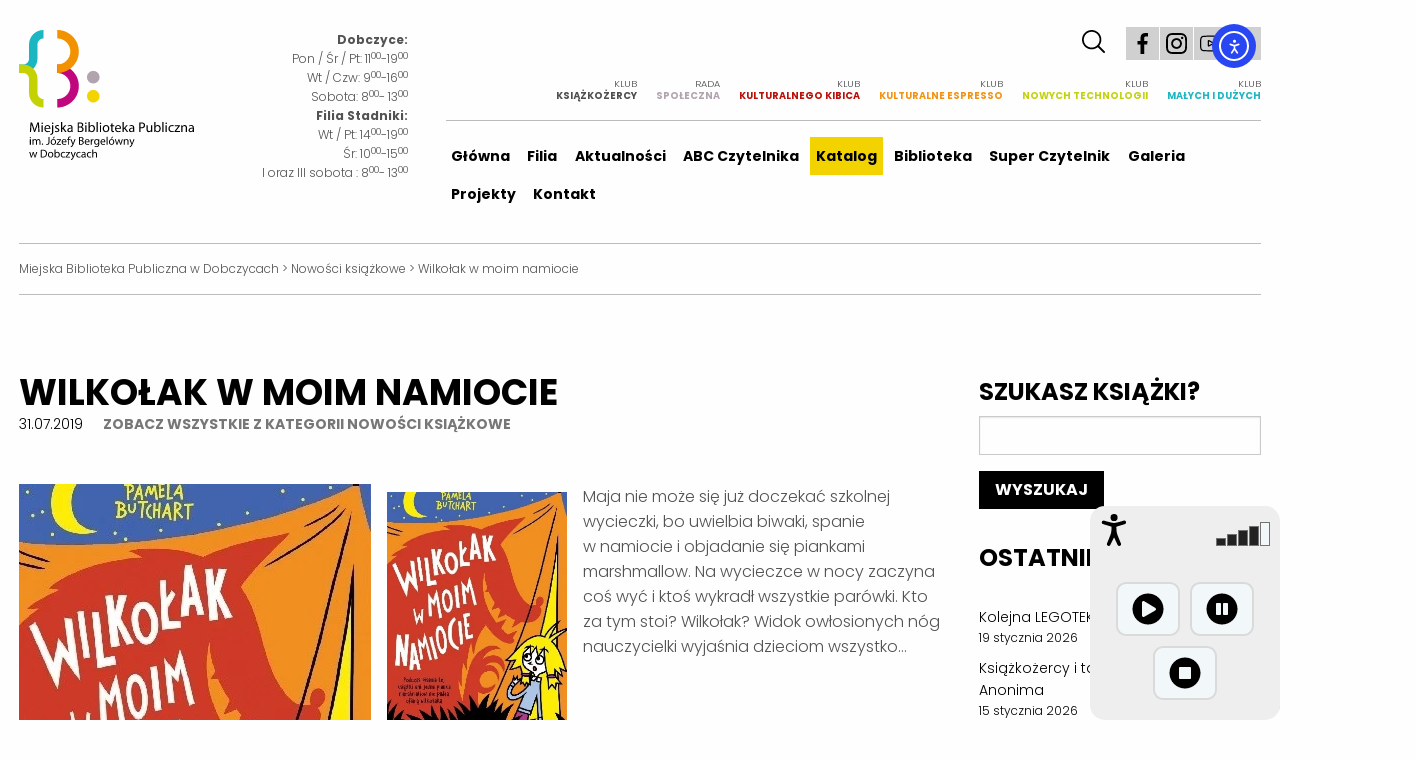

--- FILE ---
content_type: text/html; charset=UTF-8
request_url: https://biblioteka.dobczyce.pl/wilkolak-w-moim-namiocie
body_size: 35070
content:
<!DOCTYPE html>
<html class="no-js" lang="pl-PL">

<head>
  <meta charset="utf-8" />
  <title>Miejska Biblioteka Publiczna w Dobczycach &raquo; Wilkołak w moim namiocie</title>
  <meta name="viewport" content="width=device-width" />
  <link rel="preconnect" href="https://fonts.googleapis.com">
  <link rel="preconnect" href="https://fonts.gstatic.com" crossorigin>
  <link href="https://fonts.googleapis.com/css2?family=Poppins&display=swap" rel="stylesheet">
  <link rel="stylesheet" href="https://biblioteka.dobczyce.pl/wp-content/themes/biblioteka/css/foundation.css?v=1.1">
  <link rel="stylesheet" href="https://biblioteka.dobczyce.pl/wp-content/themes/biblioteka/style.css?v=1.1">
  <link rel="stylesheet" type="text/css" href="https://biblioteka.dobczyce.pl/wp-content/themes/biblioteka/slick/slick.css" />
  <link rel="stylesheet" type="text/css" href="https://biblioteka.dobczyce.pl/wp-content/themes/biblioteka/slick/slick-theme.css" />
  <link rel="icon" href="/favicon.ico" type="image/x-icon" />
  <script src="https://biblioteka.dobczyce.pl/wp-content/themes/biblioteka/js/modernizr.min.js" type="text/javascript"></script>
  <link rel="stylesheet" href="https://ajax.googleapis.com/ajax/libs/jqueryui/1.11.2/themes/smoothness/jquery-ui.css">
  <script src="https://cdnjs.cloudflare.com/ajax/libs/prefixfree/1.0.7/prefixfree.min.js"></script>
  <meta name='robots' content='max-image-preview:large' />
	<style>img:is([sizes="auto" i], [sizes^="auto," i]) { contain-intrinsic-size: 3000px 1500px }</style>
	<link rel='dns-prefetch' href='//cdn.elementor.com' />
<link rel="alternate" type="application/rss+xml" title="Miejska Biblioteka Publiczna w Dobczycach &raquo; Wilkołak w&nbsp;moim namiocie Kanał z komentarzami" href="https://biblioteka.dobczyce.pl/wilkolak-w-moim-namiocie/feed" />
<script type="text/javascript">
/* <![CDATA[ */
window._wpemojiSettings = {"baseUrl":"https:\/\/s.w.org\/images\/core\/emoji\/16.0.1\/72x72\/","ext":".png","svgUrl":"https:\/\/s.w.org\/images\/core\/emoji\/16.0.1\/svg\/","svgExt":".svg","source":{"concatemoji":"https:\/\/biblioteka.dobczyce.pl\/wp-includes\/js\/wp-emoji-release.min.js?ver=6.8.3"}};
/*! This file is auto-generated */
!function(s,n){var o,i,e;function c(e){try{var t={supportTests:e,timestamp:(new Date).valueOf()};sessionStorage.setItem(o,JSON.stringify(t))}catch(e){}}function p(e,t,n){e.clearRect(0,0,e.canvas.width,e.canvas.height),e.fillText(t,0,0);var t=new Uint32Array(e.getImageData(0,0,e.canvas.width,e.canvas.height).data),a=(e.clearRect(0,0,e.canvas.width,e.canvas.height),e.fillText(n,0,0),new Uint32Array(e.getImageData(0,0,e.canvas.width,e.canvas.height).data));return t.every(function(e,t){return e===a[t]})}function u(e,t){e.clearRect(0,0,e.canvas.width,e.canvas.height),e.fillText(t,0,0);for(var n=e.getImageData(16,16,1,1),a=0;a<n.data.length;a++)if(0!==n.data[a])return!1;return!0}function f(e,t,n,a){switch(t){case"flag":return n(e,"\ud83c\udff3\ufe0f\u200d\u26a7\ufe0f","\ud83c\udff3\ufe0f\u200b\u26a7\ufe0f")?!1:!n(e,"\ud83c\udde8\ud83c\uddf6","\ud83c\udde8\u200b\ud83c\uddf6")&&!n(e,"\ud83c\udff4\udb40\udc67\udb40\udc62\udb40\udc65\udb40\udc6e\udb40\udc67\udb40\udc7f","\ud83c\udff4\u200b\udb40\udc67\u200b\udb40\udc62\u200b\udb40\udc65\u200b\udb40\udc6e\u200b\udb40\udc67\u200b\udb40\udc7f");case"emoji":return!a(e,"\ud83e\udedf")}return!1}function g(e,t,n,a){var r="undefined"!=typeof WorkerGlobalScope&&self instanceof WorkerGlobalScope?new OffscreenCanvas(300,150):s.createElement("canvas"),o=r.getContext("2d",{willReadFrequently:!0}),i=(o.textBaseline="top",o.font="600 32px Arial",{});return e.forEach(function(e){i[e]=t(o,e,n,a)}),i}function t(e){var t=s.createElement("script");t.src=e,t.defer=!0,s.head.appendChild(t)}"undefined"!=typeof Promise&&(o="wpEmojiSettingsSupports",i=["flag","emoji"],n.supports={everything:!0,everythingExceptFlag:!0},e=new Promise(function(e){s.addEventListener("DOMContentLoaded",e,{once:!0})}),new Promise(function(t){var n=function(){try{var e=JSON.parse(sessionStorage.getItem(o));if("object"==typeof e&&"number"==typeof e.timestamp&&(new Date).valueOf()<e.timestamp+604800&&"object"==typeof e.supportTests)return e.supportTests}catch(e){}return null}();if(!n){if("undefined"!=typeof Worker&&"undefined"!=typeof OffscreenCanvas&&"undefined"!=typeof URL&&URL.createObjectURL&&"undefined"!=typeof Blob)try{var e="postMessage("+g.toString()+"("+[JSON.stringify(i),f.toString(),p.toString(),u.toString()].join(",")+"));",a=new Blob([e],{type:"text/javascript"}),r=new Worker(URL.createObjectURL(a),{name:"wpTestEmojiSupports"});return void(r.onmessage=function(e){c(n=e.data),r.terminate(),t(n)})}catch(e){}c(n=g(i,f,p,u))}t(n)}).then(function(e){for(var t in e)n.supports[t]=e[t],n.supports.everything=n.supports.everything&&n.supports[t],"flag"!==t&&(n.supports.everythingExceptFlag=n.supports.everythingExceptFlag&&n.supports[t]);n.supports.everythingExceptFlag=n.supports.everythingExceptFlag&&!n.supports.flag,n.DOMReady=!1,n.readyCallback=function(){n.DOMReady=!0}}).then(function(){return e}).then(function(){var e;n.supports.everything||(n.readyCallback(),(e=n.source||{}).concatemoji?t(e.concatemoji):e.wpemoji&&e.twemoji&&(t(e.twemoji),t(e.wpemoji)))}))}((window,document),window._wpemojiSettings);
/* ]]> */
</script>
<link rel='stylesheet' id='sbi_styles-css' href='https://biblioteka.dobczyce.pl/wp-content/plugins/instagram-feed/css/sbi-styles.min.css?ver=6.9.1' type='text/css' media='all' />
<style id='wp-emoji-styles-inline-css' type='text/css'>

	img.wp-smiley, img.emoji {
		display: inline !important;
		border: none !important;
		box-shadow: none !important;
		height: 1em !important;
		width: 1em !important;
		margin: 0 0.07em !important;
		vertical-align: -0.1em !important;
		background: none !important;
		padding: 0 !important;
	}
</style>
<link rel='stylesheet' id='wp-block-library-css' href='https://biblioteka.dobczyce.pl/wp-includes/css/dist/block-library/style.min.css?ver=6.8.3' type='text/css' media='all' />
<style id='classic-theme-styles-inline-css' type='text/css'>
/*! This file is auto-generated */
.wp-block-button__link{color:#fff;background-color:#32373c;border-radius:9999px;box-shadow:none;text-decoration:none;padding:calc(.667em + 2px) calc(1.333em + 2px);font-size:1.125em}.wp-block-file__button{background:#32373c;color:#fff;text-decoration:none}
</style>
<style id='global-styles-inline-css' type='text/css'>
:root{--wp--preset--aspect-ratio--square: 1;--wp--preset--aspect-ratio--4-3: 4/3;--wp--preset--aspect-ratio--3-4: 3/4;--wp--preset--aspect-ratio--3-2: 3/2;--wp--preset--aspect-ratio--2-3: 2/3;--wp--preset--aspect-ratio--16-9: 16/9;--wp--preset--aspect-ratio--9-16: 9/16;--wp--preset--color--black: #000000;--wp--preset--color--cyan-bluish-gray: #abb8c3;--wp--preset--color--white: #ffffff;--wp--preset--color--pale-pink: #f78da7;--wp--preset--color--vivid-red: #cf2e2e;--wp--preset--color--luminous-vivid-orange: #ff6900;--wp--preset--color--luminous-vivid-amber: #fcb900;--wp--preset--color--light-green-cyan: #7bdcb5;--wp--preset--color--vivid-green-cyan: #00d084;--wp--preset--color--pale-cyan-blue: #8ed1fc;--wp--preset--color--vivid-cyan-blue: #0693e3;--wp--preset--color--vivid-purple: #9b51e0;--wp--preset--gradient--vivid-cyan-blue-to-vivid-purple: linear-gradient(135deg,rgba(6,147,227,1) 0%,rgb(155,81,224) 100%);--wp--preset--gradient--light-green-cyan-to-vivid-green-cyan: linear-gradient(135deg,rgb(122,220,180) 0%,rgb(0,208,130) 100%);--wp--preset--gradient--luminous-vivid-amber-to-luminous-vivid-orange: linear-gradient(135deg,rgba(252,185,0,1) 0%,rgba(255,105,0,1) 100%);--wp--preset--gradient--luminous-vivid-orange-to-vivid-red: linear-gradient(135deg,rgba(255,105,0,1) 0%,rgb(207,46,46) 100%);--wp--preset--gradient--very-light-gray-to-cyan-bluish-gray: linear-gradient(135deg,rgb(238,238,238) 0%,rgb(169,184,195) 100%);--wp--preset--gradient--cool-to-warm-spectrum: linear-gradient(135deg,rgb(74,234,220) 0%,rgb(151,120,209) 20%,rgb(207,42,186) 40%,rgb(238,44,130) 60%,rgb(251,105,98) 80%,rgb(254,248,76) 100%);--wp--preset--gradient--blush-light-purple: linear-gradient(135deg,rgb(255,206,236) 0%,rgb(152,150,240) 100%);--wp--preset--gradient--blush-bordeaux: linear-gradient(135deg,rgb(254,205,165) 0%,rgb(254,45,45) 50%,rgb(107,0,62) 100%);--wp--preset--gradient--luminous-dusk: linear-gradient(135deg,rgb(255,203,112) 0%,rgb(199,81,192) 50%,rgb(65,88,208) 100%);--wp--preset--gradient--pale-ocean: linear-gradient(135deg,rgb(255,245,203) 0%,rgb(182,227,212) 50%,rgb(51,167,181) 100%);--wp--preset--gradient--electric-grass: linear-gradient(135deg,rgb(202,248,128) 0%,rgb(113,206,126) 100%);--wp--preset--gradient--midnight: linear-gradient(135deg,rgb(2,3,129) 0%,rgb(40,116,252) 100%);--wp--preset--font-size--small: 13px;--wp--preset--font-size--medium: 20px;--wp--preset--font-size--large: 36px;--wp--preset--font-size--x-large: 42px;--wp--preset--spacing--20: 0.44rem;--wp--preset--spacing--30: 0.67rem;--wp--preset--spacing--40: 1rem;--wp--preset--spacing--50: 1.5rem;--wp--preset--spacing--60: 2.25rem;--wp--preset--spacing--70: 3.38rem;--wp--preset--spacing--80: 5.06rem;--wp--preset--shadow--natural: 6px 6px 9px rgba(0, 0, 0, 0.2);--wp--preset--shadow--deep: 12px 12px 50px rgba(0, 0, 0, 0.4);--wp--preset--shadow--sharp: 6px 6px 0px rgba(0, 0, 0, 0.2);--wp--preset--shadow--outlined: 6px 6px 0px -3px rgba(255, 255, 255, 1), 6px 6px rgba(0, 0, 0, 1);--wp--preset--shadow--crisp: 6px 6px 0px rgba(0, 0, 0, 1);}:where(.is-layout-flex){gap: 0.5em;}:where(.is-layout-grid){gap: 0.5em;}body .is-layout-flex{display: flex;}.is-layout-flex{flex-wrap: wrap;align-items: center;}.is-layout-flex > :is(*, div){margin: 0;}body .is-layout-grid{display: grid;}.is-layout-grid > :is(*, div){margin: 0;}:where(.wp-block-columns.is-layout-flex){gap: 2em;}:where(.wp-block-columns.is-layout-grid){gap: 2em;}:where(.wp-block-post-template.is-layout-flex){gap: 1.25em;}:where(.wp-block-post-template.is-layout-grid){gap: 1.25em;}.has-black-color{color: var(--wp--preset--color--black) !important;}.has-cyan-bluish-gray-color{color: var(--wp--preset--color--cyan-bluish-gray) !important;}.has-white-color{color: var(--wp--preset--color--white) !important;}.has-pale-pink-color{color: var(--wp--preset--color--pale-pink) !important;}.has-vivid-red-color{color: var(--wp--preset--color--vivid-red) !important;}.has-luminous-vivid-orange-color{color: var(--wp--preset--color--luminous-vivid-orange) !important;}.has-luminous-vivid-amber-color{color: var(--wp--preset--color--luminous-vivid-amber) !important;}.has-light-green-cyan-color{color: var(--wp--preset--color--light-green-cyan) !important;}.has-vivid-green-cyan-color{color: var(--wp--preset--color--vivid-green-cyan) !important;}.has-pale-cyan-blue-color{color: var(--wp--preset--color--pale-cyan-blue) !important;}.has-vivid-cyan-blue-color{color: var(--wp--preset--color--vivid-cyan-blue) !important;}.has-vivid-purple-color{color: var(--wp--preset--color--vivid-purple) !important;}.has-black-background-color{background-color: var(--wp--preset--color--black) !important;}.has-cyan-bluish-gray-background-color{background-color: var(--wp--preset--color--cyan-bluish-gray) !important;}.has-white-background-color{background-color: var(--wp--preset--color--white) !important;}.has-pale-pink-background-color{background-color: var(--wp--preset--color--pale-pink) !important;}.has-vivid-red-background-color{background-color: var(--wp--preset--color--vivid-red) !important;}.has-luminous-vivid-orange-background-color{background-color: var(--wp--preset--color--luminous-vivid-orange) !important;}.has-luminous-vivid-amber-background-color{background-color: var(--wp--preset--color--luminous-vivid-amber) !important;}.has-light-green-cyan-background-color{background-color: var(--wp--preset--color--light-green-cyan) !important;}.has-vivid-green-cyan-background-color{background-color: var(--wp--preset--color--vivid-green-cyan) !important;}.has-pale-cyan-blue-background-color{background-color: var(--wp--preset--color--pale-cyan-blue) !important;}.has-vivid-cyan-blue-background-color{background-color: var(--wp--preset--color--vivid-cyan-blue) !important;}.has-vivid-purple-background-color{background-color: var(--wp--preset--color--vivid-purple) !important;}.has-black-border-color{border-color: var(--wp--preset--color--black) !important;}.has-cyan-bluish-gray-border-color{border-color: var(--wp--preset--color--cyan-bluish-gray) !important;}.has-white-border-color{border-color: var(--wp--preset--color--white) !important;}.has-pale-pink-border-color{border-color: var(--wp--preset--color--pale-pink) !important;}.has-vivid-red-border-color{border-color: var(--wp--preset--color--vivid-red) !important;}.has-luminous-vivid-orange-border-color{border-color: var(--wp--preset--color--luminous-vivid-orange) !important;}.has-luminous-vivid-amber-border-color{border-color: var(--wp--preset--color--luminous-vivid-amber) !important;}.has-light-green-cyan-border-color{border-color: var(--wp--preset--color--light-green-cyan) !important;}.has-vivid-green-cyan-border-color{border-color: var(--wp--preset--color--vivid-green-cyan) !important;}.has-pale-cyan-blue-border-color{border-color: var(--wp--preset--color--pale-cyan-blue) !important;}.has-vivid-cyan-blue-border-color{border-color: var(--wp--preset--color--vivid-cyan-blue) !important;}.has-vivid-purple-border-color{border-color: var(--wp--preset--color--vivid-purple) !important;}.has-vivid-cyan-blue-to-vivid-purple-gradient-background{background: var(--wp--preset--gradient--vivid-cyan-blue-to-vivid-purple) !important;}.has-light-green-cyan-to-vivid-green-cyan-gradient-background{background: var(--wp--preset--gradient--light-green-cyan-to-vivid-green-cyan) !important;}.has-luminous-vivid-amber-to-luminous-vivid-orange-gradient-background{background: var(--wp--preset--gradient--luminous-vivid-amber-to-luminous-vivid-orange) !important;}.has-luminous-vivid-orange-to-vivid-red-gradient-background{background: var(--wp--preset--gradient--luminous-vivid-orange-to-vivid-red) !important;}.has-very-light-gray-to-cyan-bluish-gray-gradient-background{background: var(--wp--preset--gradient--very-light-gray-to-cyan-bluish-gray) !important;}.has-cool-to-warm-spectrum-gradient-background{background: var(--wp--preset--gradient--cool-to-warm-spectrum) !important;}.has-blush-light-purple-gradient-background{background: var(--wp--preset--gradient--blush-light-purple) !important;}.has-blush-bordeaux-gradient-background{background: var(--wp--preset--gradient--blush-bordeaux) !important;}.has-luminous-dusk-gradient-background{background: var(--wp--preset--gradient--luminous-dusk) !important;}.has-pale-ocean-gradient-background{background: var(--wp--preset--gradient--pale-ocean) !important;}.has-electric-grass-gradient-background{background: var(--wp--preset--gradient--electric-grass) !important;}.has-midnight-gradient-background{background: var(--wp--preset--gradient--midnight) !important;}.has-small-font-size{font-size: var(--wp--preset--font-size--small) !important;}.has-medium-font-size{font-size: var(--wp--preset--font-size--medium) !important;}.has-large-font-size{font-size: var(--wp--preset--font-size--large) !important;}.has-x-large-font-size{font-size: var(--wp--preset--font-size--x-large) !important;}
:where(.wp-block-post-template.is-layout-flex){gap: 1.25em;}:where(.wp-block-post-template.is-layout-grid){gap: 1.25em;}
:where(.wp-block-columns.is-layout-flex){gap: 2em;}:where(.wp-block-columns.is-layout-grid){gap: 2em;}
:root :where(.wp-block-pullquote){font-size: 1.5em;line-height: 1.6;}
</style>
<link rel='stylesheet' id='bip-pages-css' href='https://biblioteka.dobczyce.pl/wp-content/plugins/bip-pages/css/style.css?ver=1.2.1' type='text/css' media='all' />
<link rel='stylesheet' id='contact-form-7-css' href='https://biblioteka.dobczyce.pl/wp-content/plugins/contact-form-7/includes/css/styles.css?ver=6.1.1' type='text/css' media='all' />
<link rel='stylesheet' id='ea11y-widget-fonts-css' href='https://biblioteka.dobczyce.pl/wp-content/plugins/pojo-accessibility/assets/build/fonts.css?ver=3.7.0' type='text/css' media='all' />
<link rel='stylesheet' id='ea11y-skip-link-css' href='https://biblioteka.dobczyce.pl/wp-content/plugins/pojo-accessibility/assets/build/skip-link.css?ver=3.7.0' type='text/css' media='all' />
<link rel='stylesheet' id='newsletter-css' href='https://biblioteka.dobczyce.pl/wp-content/plugins/newsletter/style.css?ver=8.9.4' type='text/css' media='all' />
<link rel='stylesheet' id='slb_core-css' href='https://biblioteka.dobczyce.pl/wp-content/plugins/simple-lightbox/client/css/app.css?ver=2.9.4' type='text/css' media='all' />
<script type="text/javascript" src="https://biblioteka.dobczyce.pl/wp-includes/js/jquery/jquery.min.js?ver=3.7.1" id="jquery-core-js"></script>
<script type="text/javascript" src="https://biblioteka.dobczyce.pl/wp-includes/js/jquery/jquery-migrate.min.js?ver=3.4.1" id="jquery-migrate-js"></script>
<link rel="https://api.w.org/" href="https://biblioteka.dobczyce.pl/wp-json/" /><link rel="alternate" title="JSON" type="application/json" href="https://biblioteka.dobczyce.pl/wp-json/wp/v2/posts/3148" /><link rel="EditURI" type="application/rsd+xml" title="RSD" href="https://biblioteka.dobczyce.pl/xmlrpc.php?rsd" />
<meta name="generator" content="WordPress 6.8.3" />
<link rel="canonical" href="https://biblioteka.dobczyce.pl/wilkolak-w-moim-namiocie" />
<link rel='shortlink' href='https://biblioteka.dobczyce.pl/?p=3148' />
<link rel="alternate" title="oEmbed (JSON)" type="application/json+oembed" href="https://biblioteka.dobczyce.pl/wp-json/oembed/1.0/embed?url=https%3A%2F%2Fbiblioteka.dobczyce.pl%2Fwilkolak-w-moim-namiocie" />
<link rel="alternate" title="oEmbed (XML)" type="text/xml+oembed" href="https://biblioteka.dobczyce.pl/wp-json/oembed/1.0/embed?url=https%3A%2F%2Fbiblioteka.dobczyce.pl%2Fwilkolak-w-moim-namiocie&#038;format=xml" />
<!-- Analytics by WP Statistics - https://wp-statistics.com -->
		<style type="text/css" id="wp-custom-css">
			.open-hours p {
	font-size: 12px; 
}		</style>
		</head>

<body class="wp-singular post-template-default single single-post postid-3148 single-format-standard wp-theme-biblioteka ally-default">
  <script async defer crossorigin="anonymous" src="https://connect.facebook.net/pl_PL/sdk.js#xfbml=1&version=v9.0&appId=262930627074291&autoLogAppEvents=1" nonce="rF9K33Qj"></script>
  <div class="multilevel-offcanvas off-canvas position-right" id="offCanvasRight" data-off-canvas>
    <ul class="vertical menu" data-accordion-menu>
      <li id="menu-item-63" class="menu-item menu-item-type-post_type menu-item-object-page menu-item-home menu-item-63"><a href="https://biblioteka.dobczyce.pl/">Główna</a></li>
<li id="menu-item-11781" class="menu-item menu-item-type-post_type menu-item-object-page menu-item-has-children menu-item-11781"><a href="https://biblioteka.dobczyce.pl/stadniki-filia-biblioteki">Filia</a>
<ul class="sub-menu">
	<li id="menu-item-11782" class="menu-item menu-item-type-post_type menu-item-object-page menu-item-11782"><a href="https://biblioteka.dobczyce.pl/stadniki-filia-biblioteki/historia">Historia</a></li>
</ul>
</li>
<li id="menu-item-67" class="menu-item menu-item-type-taxonomy menu-item-object-category menu-item-has-children menu-item-67"><a href="https://biblioteka.dobczyce.pl/k/aktualnosci">Aktualności</a>
<ul class="sub-menu">
	<li id="menu-item-3897" class="menu-item menu-item-type-taxonomy menu-item-object-category menu-item-3897"><a href="https://biblioteka.dobczyce.pl/k/aktualnosci">Zobacz wszystkie</a></li>
	<li id="menu-item-69" class="menu-item menu-item-type-post_type menu-item-object-page menu-item-69"><a href="https://biblioteka.dobczyce.pl/kalendarz-wydarzen">Kalendarz</a></li>
</ul>
</li>
<li id="menu-item-70" class="menu-item menu-item-type-post_type menu-item-object-page menu-item-has-children menu-item-70"><a href="https://biblioteka.dobczyce.pl/abc-czytelnika">ABC Czytelnika</a>
<ul class="sub-menu">
	<li id="menu-item-71" class="menu-item menu-item-type-post_type menu-item-object-page menu-item-71"><a href="https://biblioteka.dobczyce.pl/abc-czytelnika/jak-sie-zapisac">Jak się zapisać?</a></li>
	<li id="menu-item-72" class="menu-item menu-item-type-post_type menu-item-object-page menu-item-72"><a href="https://biblioteka.dobczyce.pl/abc-czytelnika/jak-do-nas-trafic">Jak do&nbsp;nas trafić?</a></li>
	<li id="menu-item-73" class="menu-item menu-item-type-post_type menu-item-object-page menu-item-73"><a href="https://biblioteka.dobczyce.pl/abc-czytelnika/zasady-korzystania-covid-19">Zasady korzystania COVID 19</a></li>
	<li id="menu-item-74" class="menu-item menu-item-type-post_type menu-item-object-page menu-item-74"><a href="https://biblioteka.dobczyce.pl/abc-czytelnika/regulaminy">Regulaminy</a></li>
	<li id="menu-item-75" class="menu-item menu-item-type-post_type menu-item-object-page menu-item-75"><a href="https://biblioteka.dobczyce.pl/abc-czytelnika/do-pobrania">Do&nbsp;pobrania</a></li>
	<li id="menu-item-3907" class="menu-item menu-item-type-post_type menu-item-object-page menu-item-3907"><a href="https://biblioteka.dobczyce.pl/abc-czytelnika/uslugi-i-cennik">Usługi i&nbsp;cennik</a></li>
</ul>
</li>
<li id="menu-item-9" class="book-catalog menu-item menu-item-type-custom menu-item-object-custom menu-item-has-children menu-item-9"><a target="_blank" href="https://www.dobczyce-mbp.sowa.pl/">Katalog</a>
<ul class="sub-menu">
	<li id="menu-item-92" class="menu-item menu-item-type-custom menu-item-object-custom menu-item-92"><a href="https://www.dobczyce-mbp.sowa.pl/">Wejście do&nbsp;katalogu</a></li>
	<li id="menu-item-93" class="menu-item menu-item-type-custom menu-item-object-custom menu-item-93"><a target="_blank" href="https://www.youtube.com/watch?v=c0vP-c7V4WM">Instrukcja obsługi</a></li>
	<li id="menu-item-94" class="menu-item menu-item-type-custom menu-item-object-custom menu-item-94"><a target="_blank" href="https://www.dobczyce-mbp.sowa.pl/sowacgi.php?KatID=0&#038;typ=repl&#038;plnk=nowosci&#038;sort=dat&#038;view=1">Nowości w&nbsp;katalogu</a></li>
	<li id="menu-item-95" class="menu-item menu-item-type-custom menu-item-object-custom menu-item-95"><a href="#">Regionalia</a></li>
	<li id="menu-item-96" class="menu-item menu-item-type-custom menu-item-object-custom menu-item-96"><a href="#">Zaproponuj zakup</a></li>
	<li id="menu-item-3910" class="menu-item menu-item-type-post_type menu-item-object-page menu-item-3910"><a href="https://biblioteka.dobczyce.pl/ksiazki-elektroniczne">Książki elektroniczne</a></li>
</ul>
</li>
<li id="menu-item-76" class="menu-item menu-item-type-post_type menu-item-object-page menu-item-has-children menu-item-76"><a href="https://biblioteka.dobczyce.pl/biblioteka">Biblioteka</a>
<ul class="sub-menu">
	<li id="menu-item-4032" class="menu-item menu-item-type-post_type menu-item-object-page menu-item-4032"><a href="https://biblioteka.dobczyce.pl/biblioteka/historia-biblioteki-dobczyce">Historia biblioteki</a></li>
	<li id="menu-item-78" class="menu-item menu-item-type-post_type menu-item-object-page menu-item-78"><a href="https://biblioteka.dobczyce.pl/biblioteka/nasz-zespol">Nasz zespół</a></li>
	<li id="menu-item-79" class="menu-item menu-item-type-post_type menu-item-object-page menu-item-79"><a href="https://biblioteka.dobczyce.pl/biblioteka/nasze-publikacje">Nasze publikacje</a></li>
	<li id="menu-item-81" class="menu-item menu-item-type-post_type menu-item-object-page menu-item-81"><a href="https://biblioteka.dobczyce.pl/biblioteka/pisza-o-nas">Piszą o&nbsp;nas</a></li>
	<li id="menu-item-82" class="menu-item menu-item-type-post_type menu-item-object-page menu-item-82"><a href="https://biblioteka.dobczyce.pl/biblioteka/social-media">Social media</a></li>
	<li id="menu-item-3859" class="menu-item menu-item-type-post_type menu-item-object-page menu-item-3859"><a href="https://biblioteka.dobczyce.pl/biblioteka/deklaracja-dostepnosci">Deklaracja dostępności</a></li>
	<li id="menu-item-3860" class="menu-item menu-item-type-post_type menu-item-object-page menu-item-3860"><a href="https://biblioteka.dobczyce.pl/biblioteka/rodo">RODO</a></li>
	<li id="menu-item-3853" class="menu-item menu-item-type-post_type menu-item-object-page menu-item-3853"><a href="https://biblioteka.dobczyce.pl/projekty/archiwum-spoleczne">Archiwum społeczne</a></li>
</ul>
</li>
<li id="menu-item-83" class="menu-item menu-item-type-post_type menu-item-object-page menu-item-has-children menu-item-83"><a href="https://biblioteka.dobczyce.pl/super-czytelnik">Super Czytelnik</a>
<ul class="sub-menu">
	<li id="menu-item-84" class="menu-item menu-item-type-post_type menu-item-object-page menu-item-84"><a href="https://biblioteka.dobczyce.pl/super-czytelnik/biezaca-edycja">Bieżąca edycja</a></li>
	<li id="menu-item-85" class="menu-item menu-item-type-post_type menu-item-object-page menu-item-85"><a href="https://biblioteka.dobczyce.pl/super-czytelnik/poprzednie-edycje">Poprzednie edycje</a></li>
</ul>
</li>
<li id="menu-item-86" class="menu-item menu-item-type-post_type menu-item-object-page menu-item-has-children menu-item-86"><a href="https://biblioteka.dobczyce.pl/galeria">Galeria</a>
<ul class="sub-menu">
	<li id="menu-item-87" class="menu-item menu-item-type-post_type menu-item-object-page menu-item-87"><a href="https://biblioteka.dobczyce.pl/galeria/wydarzenia">Wydarzenia</a></li>
	<li id="menu-item-88" class="menu-item menu-item-type-post_type menu-item-object-page menu-item-88"><a href="https://biblioteka.dobczyce.pl/galeria/sesje-zdjeciowe">Sesje zdjęciowe</a></li>
</ul>
</li>
<li id="menu-item-4526" class="menu-item menu-item-type-post_type menu-item-object-page menu-item-4526"><a href="https://biblioteka.dobczyce.pl/projekty">Projekty</a></li>
<li id="menu-item-3850" class="menu-item menu-item-type-post_type menu-item-object-page menu-item-3850"><a href="https://biblioteka.dobczyce.pl/kontakt">Kontakt</a></li>
      <li id="menu-item-17574" class="menu-item menu-item-type-post_type menu-item-object-page menu-item-17574"><a href="https://biblioteka.dobczyce.pl/dyskusyjny-klub-ksiazki-dla-mlodych-ksiazkozercy">Klub <span>Książkożercy</span></a></li>
<li id="menu-item-25" class="menu-rs menu-item menu-item-type-post_type menu-item-object-page menu-item-25"><a href="https://biblioteka.dobczyce.pl/rada-spoleczna">Rada <span>Społeczna</span></a></li>
<li id="menu-item-24" class="menu-kkk menu-item menu-item-type-post_type menu-item-object-page menu-item-24"><a href="https://biblioteka.dobczyce.pl/https-biblioteka-dobczyce-pl-klub-kulturalnego-kibica">Klub <span>Kulturalnego Kibica</span></a></li>
<li id="menu-item-23" class="menu-ke menu-item menu-item-type-post_type menu-item-object-page menu-item-23"><a href="https://biblioteka.dobczyce.pl/klub-kulturalne-espresso">Klub <span>Kulturalne Espresso</span></a></li>
<li id="menu-item-22" class="menu-nt menu-item menu-item-type-post_type menu-item-object-page menu-item-22"><a href="https://biblioteka.dobczyce.pl/klub-nowych-technologii">Klub <span>Nowych Technologii</span></a></li>
<li id="menu-item-21" class="menu-md menu-item menu-item-type-post_type menu-item-object-page menu-item-21"><a href="https://biblioteka.dobczyce.pl/klub-malych-i-duzych">Klub <span>Małych i&nbsp;Dużych</span></a></li>
    </ul>
  </div>
  <div data-sticky-container class="off-canvas-content" data-off-canvas-content>
    <div data-sticky data-options="marginTop:0;">
      <div class="grid-container logo-bar topbar-sticky-shrink off-canvas-content">
        <div class="grid-x grid-margin-x middle-align">
          <div class="cell small-12 medium-2 text-left logo-box middle-align show-for-medium">
            <h1><a class="no-stuck" href="https://biblioteka.dobczyce.pl/" title="Logo Miejska Biblioteka Publiczna im. Józefy Bergelówny w Dobczycach"><svg version="1.1" id="logolib" xmlns="http://www.w3.org/2000/svg" xmlns:xlink="http://www.w3.org/1999/xlink" x="0px" y="0px" width="228.617px" height="170.111px" viewBox="0 0 228.617 170.111" style="enable-background:new 0 0 228.617 170.111;" xml:space="preserve" labelledby="logolibTitle logolibDesc" role="img">
                  <title id="logolibTitle">Logo Miejska Biblioteka Publiczna im. Józefy Bergelówny w Dobczycach</title>
                  <desc id="logolibDesc">Logo przedstawiające symbol oraz nazwę Miejskiej Biblioteki Publicznej im. Józefy Bergelówny w Dobczycach</desc>
                  <g>
                    <g>
                      <g>
                        <path d="M24.972,128.037c-0.092-1.731-0.203-3.813-0.184-5.359h-0.055c-0.424,1.454-0.939,3.002-1.566,4.715l-2.191,6.022H19.76
        l-2.007-5.912c-0.589-1.75-1.086-3.353-1.437-4.825h-0.037c-0.037,1.547-0.129,3.628-0.24,5.488l-0.332,5.322H14.18l0.865-12.413
        h2.044l2.118,6.004c0.516,1.528,0.939,2.892,1.252,4.181h0.055c0.313-1.252,0.755-2.615,1.308-4.181l2.21-6.004h2.044
        l0.773,12.413h-1.565L24.972,128.037z" />
                        <path d="M31.29,122.069c0.019,0.553-0.387,0.995-1.031,0.995c-0.571,0-0.976-0.442-0.976-0.995c0-0.57,0.423-1.013,1.013-1.013
        C30.903,121.057,31.29,121.499,31.29,122.069z M29.484,133.488v-8.914h1.621v8.914H29.484z" />
                        <path d="M34.697,129.326c0.037,2.191,1.437,3.094,3.057,3.094c1.16,0,1.86-0.202,2.468-0.46l0.276,1.16
        c-0.571,0.258-1.547,0.553-2.965,0.553c-2.744,0-4.383-1.806-4.383-4.494c0-2.689,1.584-4.807,4.181-4.807
        c2.91,0,3.684,2.56,3.684,4.199c0,0.331-0.037,0.589-0.055,0.755H34.697z M39.448,128.166c0.019-1.031-0.423-2.634-2.247-2.634
        c-1.639,0-2.357,1.51-2.486,2.634H39.448z" />
                        <path d="M40.849,136.066c0.736-0.055,1.381-0.258,1.768-0.681c0.442-0.517,0.607-1.216,0.607-3.353v-7.459h1.621v8.085
        c0,1.731-0.276,2.855-1.068,3.665c-0.718,0.719-1.897,1.014-2.763,1.014L40.849,136.066z M45.029,122.069
        c0.019,0.534-0.369,0.995-1.013,0.995c-0.607,0-0.995-0.461-0.995-0.995c0-0.57,0.424-1.013,1.032-1.013
        C44.643,121.057,45.029,121.499,45.029,122.069z" />
                        <path d="M47.276,131.831c0.479,0.313,1.326,0.645,2.136,0.645c1.179,0,1.731-0.59,1.731-1.326c0-0.773-0.46-1.197-1.658-1.64
        c-1.602-0.57-2.357-1.455-2.357-2.522c0-1.437,1.16-2.615,3.076-2.615c0.902,0,1.694,0.258,2.192,0.552l-0.405,1.179
        c-0.35-0.221-0.995-0.516-1.823-0.516c-0.958,0-1.492,0.553-1.492,1.216c0,0.736,0.534,1.068,1.695,1.511
        c1.547,0.589,2.339,1.362,2.339,2.688c0,1.565-1.216,2.671-3.333,2.671c-0.976,0-1.879-0.24-2.505-0.608L47.276,131.831z" />
                        <path d="M56.393,128.663h0.037c0.221-0.313,0.534-0.7,0.792-1.013l2.615-3.076h1.953l-3.444,3.665l3.923,5.249h-1.971
        l-3.076-4.272l-0.829,0.921v3.352h-1.603v-13.076h1.603V128.663z" />
                        <path d="M68.696,133.488l-0.129-1.123h-0.055c-0.498,0.699-1.455,1.325-2.726,1.325c-1.805,0-2.726-1.271-2.726-2.56
        c0-2.155,1.916-3.334,5.359-3.315v-0.184c0-0.737-0.203-2.063-2.026-2.063c-0.829,0-1.694,0.258-2.32,0.663l-0.369-1.067
        c0.737-0.479,1.805-0.792,2.929-0.792c2.726,0,3.389,1.859,3.389,3.646v3.333c0,0.773,0.037,1.529,0.147,2.137H68.696z
         M68.457,128.939c-1.768-0.037-3.776,0.276-3.776,2.007c0,1.05,0.7,1.548,1.529,1.548c1.16,0,1.897-0.737,2.155-1.492
        c0.055-0.166,0.092-0.35,0.092-0.516V128.939z" />
                        <path d="M76.597,121.241c0.7-0.147,1.805-0.259,2.928-0.259c1.602,0,2.634,0.276,3.407,0.903
        c0.645,0.479,1.031,1.215,1.031,2.191c0,1.197-0.792,2.247-2.1,2.726v0.037c1.179,0.295,2.56,1.271,2.56,3.112
        c0,1.068-0.423,1.879-1.05,2.486c-0.866,0.792-2.265,1.16-4.291,1.16c-1.105,0-1.953-0.073-2.486-0.147V121.241z M78.199,126.324
        h1.455c1.694,0,2.689-0.885,2.689-2.081c0-1.455-1.105-2.026-2.726-2.026c-0.737,0-1.161,0.056-1.418,0.11V126.324z
         M78.199,132.272c0.313,0.056,0.773,0.074,1.345,0.074c1.657,0,3.186-0.608,3.186-2.413c0-1.694-1.455-2.395-3.205-2.395h-1.326
        V132.272z" />
                        <path d="M88.329,122.069c0.019,0.553-0.387,0.995-1.031,0.995c-0.571,0-0.976-0.442-0.976-0.995c0-0.57,0.423-1.013,1.013-1.013
        C87.942,121.057,88.329,121.499,88.329,122.069z M86.524,133.488v-8.914h1.621v8.914H86.524z" />
                        <path d="M90.76,133.488c0.037-0.607,0.073-1.51,0.073-2.302v-10.774h1.603v5.599h0.037c0.571-0.994,1.603-1.639,3.039-1.639
        c2.21,0,3.775,1.842,3.757,4.549c0,3.187-2.008,4.77-3.997,4.77c-1.29,0-2.321-0.497-2.984-1.676h-0.055l-0.074,1.474H90.76z
         M92.436,129.915c0,0.203,0.037,0.405,0.074,0.59c0.313,1.123,1.252,1.896,2.431,1.896c1.694,0,2.707-1.381,2.707-3.426
        c0-1.786-0.921-3.314-2.652-3.314c-1.105,0-2.136,0.755-2.468,1.989c-0.037,0.184-0.092,0.404-0.092,0.663V129.915z" />
                        <path d="M101.313,120.412h1.621v13.076h-1.621V120.412z" />
                        <path d="M107.465,122.069c0.019,0.553-0.387,0.995-1.031,0.995c-0.571,0-0.976-0.442-0.976-0.995c0-0.57,0.423-1.013,1.013-1.013
        C107.078,121.057,107.465,121.499,107.465,122.069z M105.66,133.488v-8.914h1.621v8.914H105.66z" />
                        <path d="M118.037,128.958c0,3.296-2.284,4.732-4.439,4.732c-2.413,0-4.273-1.768-4.273-4.586c0-2.983,1.952-4.732,4.42-4.732
        C116.305,124.372,118.037,126.231,118.037,128.958z M110.964,129.05c0,1.952,1.124,3.426,2.708,3.426
        c1.547,0,2.707-1.455,2.707-3.463c0-1.51-0.755-3.426-2.67-3.426C111.793,125.587,110.964,127.355,110.964,129.05z" />
                        <path d="M122.034,122.015v2.56h2.32v1.234h-2.32v4.807c0,1.105,0.313,1.731,1.216,1.731c0.423,0,0.736-0.056,0.938-0.11
        l0.074,1.215c-0.313,0.129-0.811,0.222-1.437,0.222c-0.755,0-1.363-0.24-1.75-0.682c-0.46-0.479-0.626-1.271-0.626-2.32v-4.862
        h-1.382v-1.234h1.382v-2.137L122.034,122.015z" />
                        <path d="M126.969,129.326c0.037,2.191,1.437,3.094,3.058,3.094c1.16,0,1.859-0.202,2.468-0.46l0.276,1.16
        c-0.571,0.258-1.548,0.553-2.966,0.553c-2.744,0-4.383-1.806-4.383-4.494c0-2.689,1.584-4.807,4.181-4.807
        c2.91,0,3.684,2.56,3.684,4.199c0,0.331-0.037,0.589-0.056,0.755H126.969z M131.721,128.166c0.018-1.031-0.424-2.634-2.247-2.634
        c-1.64,0-2.357,1.51-2.486,2.634H131.721z" />
                        <path d="M136.896,128.663h0.037c0.222-0.313,0.534-0.7,0.792-1.013l2.615-3.076h1.952l-3.443,3.665l3.923,5.249h-1.971
        l-3.076-4.272l-0.829,0.921v3.352h-1.602v-13.076h1.602V128.663z" />
                        <path d="M149.2,133.488l-0.129-1.123h-0.056c-0.497,0.699-1.454,1.325-2.726,1.325c-1.805,0-2.726-1.271-2.726-2.56
        c0-2.155,1.915-3.334,5.359-3.315v-0.184c0-0.737-0.202-2.063-2.025-2.063c-0.829,0-1.694,0.258-2.321,0.663l-0.368-1.067
        c0.737-0.479,1.805-0.792,2.929-0.792c2.726,0,3.389,1.859,3.389,3.646v3.333c0,0.773,0.037,1.529,0.147,2.137H149.2z
         M148.96,128.939c-1.769-0.037-3.775,0.276-3.775,2.007c0,1.05,0.699,1.548,1.528,1.548c1.16,0,1.897-0.737,2.155-1.492
        c0.055-0.166,0.092-0.35,0.092-0.516V128.939z" />
                        <path d="M157.1,121.223c0.773-0.129,1.787-0.24,3.076-0.24c1.584,0,2.744,0.369,3.48,1.032c0.682,0.589,1.087,1.491,1.087,2.597
        c0,1.123-0.332,2.007-0.958,2.652c-0.847,0.902-2.229,1.362-3.794,1.362c-0.479,0-0.921-0.019-1.289-0.11v4.973H157.1V121.223z
         M158.703,127.208c0.35,0.092,0.792,0.129,1.326,0.129c1.934,0,3.112-0.939,3.112-2.652c0-1.639-1.16-2.431-2.928-2.431
        c-0.7,0-1.234,0.055-1.511,0.129V127.208z" />
                        <path d="M174.027,131.058c0,0.921,0.019,1.73,0.073,2.431h-1.437l-0.092-1.455h-0.037c-0.424,0.719-1.362,1.657-2.946,1.657
        c-1.4,0-3.076-0.773-3.076-3.904v-5.212h1.621v4.936c0,1.694,0.516,2.837,1.989,2.837c1.086,0,1.842-0.756,2.136-1.474
        c0.093-0.239,0.147-0.534,0.147-0.829v-5.47h1.621V131.058z" />
                        <path d="M176.642,133.488c0.037-0.607,0.074-1.51,0.074-2.302v-10.774h1.602v5.599h0.037c0.571-0.994,1.603-1.639,3.039-1.639
        c2.21,0,3.775,1.842,3.757,4.549c0,3.187-2.007,4.77-3.996,4.77c-1.289,0-2.32-0.497-2.983-1.676h-0.056l-0.073,1.474H176.642z
         M178.318,129.915c0,0.203,0.037,0.405,0.074,0.59c0.313,1.123,1.252,1.896,2.431,1.896c1.694,0,2.708-1.381,2.708-3.426
        c0-1.786-0.921-3.314-2.652-3.314c-1.105,0-2.137,0.755-2.468,1.989c-0.037,0.184-0.093,0.404-0.093,0.663V129.915z" />
                        <path d="M187.196,120.412h1.62v13.076h-1.62V120.412z" />
                        <path d="M193.347,122.069c0.019,0.553-0.387,0.995-1.031,0.995c-0.571,0-0.977-0.442-0.977-0.995c0-0.57,0.424-1.013,1.014-1.013
        C192.96,121.057,193.347,121.499,193.347,122.069z M191.542,133.488v-8.914h1.62v8.914H191.542z" />
                        <path d="M202.206,133.157c-0.424,0.221-1.362,0.516-2.56,0.516c-2.689,0-4.438-1.823-4.438-4.55c0-2.744,1.878-4.733,4.788-4.733
        c0.958,0,1.805,0.24,2.247,0.461l-0.368,1.252c-0.387-0.221-0.995-0.423-1.879-0.423c-2.044,0-3.149,1.51-3.149,3.37
        c0,2.063,1.326,3.333,3.095,3.333c0.92,0,1.528-0.239,1.988-0.441L202.206,133.157z" />
                        <path d="M203.089,132.549l4.034-5.249c0.387-0.479,0.755-0.902,1.16-1.381v-0.037h-4.825v-1.308h6.796l-0.019,1.013l-3.979,5.176
        c-0.368,0.497-0.736,0.939-1.142,1.399v0.037h5.212v1.289h-7.238V132.549z" />
                        <path d="M211.986,126.987c0-0.921-0.019-1.677-0.074-2.413h1.437l0.093,1.474h0.036c0.442-0.848,1.474-1.676,2.947-1.676
        c1.233,0,3.149,0.736,3.149,3.794v5.322h-1.621v-5.139c0-1.437-0.534-2.634-2.063-2.634c-1.068,0-1.897,0.756-2.173,1.658
        c-0.074,0.202-0.111,0.479-0.111,0.755v5.359h-1.62V126.987z" />
                        <path d="M227.143,133.488l-0.129-1.123h-0.056c-0.497,0.699-1.454,1.325-2.726,1.325c-1.805,0-2.726-1.271-2.726-2.56
        c0-2.155,1.915-3.334,5.359-3.315v-0.184c0-0.737-0.202-2.063-2.025-2.063c-0.829,0-1.694,0.258-2.321,0.663l-0.368-1.067
        c0.737-0.479,1.805-0.792,2.929-0.792c2.726,0,3.389,1.859,3.389,3.646v3.333c0,0.773,0.037,1.529,0.147,2.137H227.143z
         M226.904,128.939c-1.769-0.037-3.775,0.276-3.775,2.007c0,1.05,0.699,1.548,1.528,1.548c1.16,0,1.897-0.737,2.155-1.492
        c0.055-0.166,0.092-0.35,0.092-0.516V128.939z" />
                        <path d="M15.661,140.909c0.015,0.447-0.313,0.806-0.835,0.806c-0.462,0-0.79-0.358-0.79-0.806c0-0.462,0.343-0.819,0.82-0.819
        C15.348,140.09,15.661,140.447,15.661,140.909z M14.2,150.152v-7.216h1.312v7.216H14.2z" />
                        <path d="M17.688,144.89c0-0.745-0.015-1.356-0.06-1.953h1.148l0.06,1.163h0.044c0.403-0.686,1.074-1.326,2.266-1.326
        c0.984,0,1.729,0.596,2.042,1.445h0.03c0.224-0.402,0.507-0.715,0.805-0.938c0.432-0.328,0.909-0.507,1.595-0.507
        c0.954,0,2.371,0.626,2.371,3.13v4.249h-1.282v-4.085c0-1.386-0.507-2.221-1.565-2.221c-0.745,0-1.327,0.551-1.55,1.192
        c-0.06,0.179-0.104,0.417-0.104,0.656v4.457h-1.282v-4.323c0-1.147-0.507-1.982-1.506-1.982c-0.82,0-1.416,0.655-1.625,1.312
        c-0.074,0.193-0.104,0.417-0.104,0.641v4.354h-1.282V144.89z" />
                        <path d="M29.811,149.377c0-0.552,0.373-0.939,0.894-0.939c0.522,0,0.88,0.388,0.88,0.939c0,0.537-0.343,0.939-0.895,0.939
        C30.168,150.316,29.811,149.914,29.811,149.377z" />
                        <path d="M38.472,140.104h1.297v6.724c0,2.668-1.312,3.488-3.041,3.488c-0.477,0-1.059-0.104-1.387-0.238l0.194-1.059
        c0.269,0.104,0.656,0.193,1.088,0.193c1.163,0,1.849-0.521,1.849-2.489V140.104z" />
                        <path d="M48.416,146.485c0,2.668-1.848,3.831-3.593,3.831c-1.953,0-3.458-1.432-3.458-3.712c0-2.415,1.58-3.831,3.578-3.831
        C47.015,142.773,48.416,144.278,48.416,146.485z M42.691,146.56c0,1.58,0.91,2.772,2.192,2.772c1.252,0,2.191-1.178,2.191-2.803
        c0-1.222-0.611-2.772-2.162-2.772C43.362,143.757,42.691,145.188,42.691,146.56z M46.851,139.821l-1.819,2.132h-0.939
        l1.312-2.132H46.851z" />
                        <path d="M49.148,149.392l3.265-4.248c0.313-0.388,0.611-0.73,0.939-1.118v-0.03h-3.906v-1.059h5.501l-0.015,0.82l-3.22,4.189
        c-0.298,0.402-0.596,0.76-0.924,1.133v0.029h4.219v1.044h-5.858V149.392z" />
                        <path d="M56.976,146.783c0.03,1.774,1.163,2.505,2.475,2.505c0.939,0,1.506-0.164,1.998-0.373l0.224,0.939
        c-0.462,0.208-1.252,0.447-2.4,0.447c-2.222,0-3.548-1.461-3.548-3.638s1.282-3.891,3.384-3.891c2.355,0,2.981,2.071,2.981,3.398
        c0,0.269-0.03,0.478-0.045,0.611H56.976z M60.822,145.844c0.015-0.835-0.343-2.132-1.819-2.132c-1.327,0-1.908,1.223-2.013,2.132
        H60.822z" />
                        <path d="M63.849,150.152v-6.217h-1.014v-0.999h1.014v-0.343c0-1.014,0.224-1.938,0.834-2.52c0.492-0.477,1.148-0.671,1.759-0.671
        c0.462,0,0.865,0.104,1.118,0.209l-0.179,1.014c-0.193-0.089-0.462-0.164-0.834-0.164c-1.118,0-1.401,0.984-1.401,2.088v0.387
        h1.744v0.999h-1.744v6.217H63.849z" />
                        <path d="M68.545,142.937l1.58,4.264c0.164,0.478,0.343,1.044,0.462,1.477h0.03c0.134-0.433,0.283-0.984,0.462-1.506l1.431-4.234
        h1.386l-1.968,5.144c-0.939,2.475-1.58,3.742-2.475,4.518c-0.641,0.566-1.282,0.79-1.61,0.85l-0.328-1.104
        c0.328-0.104,0.76-0.313,1.148-0.641c0.358-0.283,0.805-0.79,1.103-1.461c0.06-0.135,0.104-0.239,0.104-0.313
        s-0.03-0.179-0.089-0.343l-2.668-6.649H68.545z" />
                        <path d="M78.296,140.238c0.567-0.119,1.461-0.208,2.371-0.208c1.297,0,2.132,0.224,2.758,0.73
        c0.522,0.388,0.835,0.983,0.835,1.773c0,0.97-0.641,1.819-1.7,2.207v0.029c0.954,0.238,2.072,1.028,2.072,2.52
        c0,0.864-0.343,1.521-0.85,2.013c-0.701,0.641-1.833,0.939-3.474,0.939c-0.895,0-1.58-0.06-2.013-0.12V140.238z M79.593,144.354
        h1.178c1.371,0,2.176-0.716,2.176-1.685c0-1.178-0.895-1.641-2.207-1.641c-0.596,0-0.939,0.045-1.147,0.09V144.354z
         M79.593,149.168c0.253,0.045,0.626,0.061,1.088,0.061c1.342,0,2.579-0.492,2.579-1.953c0-1.372-1.178-1.938-2.594-1.938h-1.073
        V149.168z" />
                        <path d="M87.123,146.783c0.03,1.774,1.163,2.505,2.475,2.505c0.939,0,1.506-0.164,1.998-0.373l0.224,0.939
        c-0.462,0.208-1.252,0.447-2.4,0.447c-2.222,0-3.548-1.461-3.548-3.638s1.282-3.891,3.384-3.891c2.355,0,2.981,2.071,2.981,3.398
        c0,0.269-0.03,0.478-0.045,0.611H87.123z M90.969,145.844c0.015-0.835-0.343-2.132-1.819-2.132c-1.327,0-1.908,1.223-2.013,2.132
        H90.969z" />
                        <path d="M93.862,145.188c0-0.851-0.015-1.581-0.06-2.252h1.148l0.044,1.417h0.06c0.328-0.97,1.118-1.58,1.998-1.58
        c0.149,0,0.253,0.015,0.373,0.044v1.237c-0.134-0.029-0.269-0.044-0.447-0.044c-0.924,0-1.581,0.7-1.759,1.685
        c-0.03,0.179-0.06,0.387-0.06,0.61v3.847h-1.297V145.188z" />
                        <path d="M104.834,142.937c-0.03,0.522-0.06,1.104-0.06,1.983v4.188c0,1.655-0.328,2.669-1.028,3.295
        c-0.701,0.656-1.715,0.865-2.624,0.865c-0.865,0-1.819-0.209-2.4-0.597l0.328-0.999c0.477,0.298,1.223,0.566,2.117,0.566
        c1.341,0,2.325-0.7,2.325-2.52v-0.805h-0.03c-0.402,0.671-1.178,1.207-2.295,1.207c-1.789,0-3.071-1.521-3.071-3.518
        c0-2.445,1.595-3.831,3.25-3.831c1.252,0,1.938,0.655,2.251,1.252h0.03l0.06-1.089H104.834z M103.478,145.784
        c0-0.224-0.015-0.417-0.075-0.596c-0.238-0.761-0.879-1.387-1.833-1.387c-1.252,0-2.147,1.059-2.147,2.728
        c0,1.417,0.716,2.595,2.132,2.595c0.805,0,1.536-0.507,1.819-1.342c0.075-0.224,0.104-0.478,0.104-0.701V145.784z" />
                        <path d="M107.683,146.783c0.03,1.774,1.163,2.505,2.475,2.505c0.939,0,1.506-0.164,1.998-0.373l0.224,0.939
        c-0.462,0.208-1.252,0.447-2.4,0.447c-2.222,0-3.548-1.461-3.548-3.638s1.282-3.891,3.384-3.891c2.355,0,2.981,2.071,2.981,3.398
        c0,0.269-0.03,0.478-0.045,0.611H107.683z M111.529,145.844c0.015-0.835-0.343-2.132-1.819-2.132
        c-1.327,0-1.908,1.223-2.013,2.132H111.529z" />
                        <path d="M114.422,139.567h1.312v10.585h-1.312V139.567z" />
                        <path d="M124.471,146.485c0,2.668-1.849,3.831-3.593,3.831c-1.953,0-3.459-1.432-3.459-3.712c0-2.415,1.58-3.831,3.578-3.831
        C123.07,142.773,124.471,144.278,124.471,146.485z M118.747,146.56c0,1.58,0.909,2.772,2.191,2.772
        c1.252,0,2.191-1.178,2.191-2.803c0-1.222-0.611-2.772-2.162-2.772C119.417,143.757,118.747,145.188,118.747,146.56z
         M122.906,139.821l-1.819,2.132h-0.938l1.312-2.132H122.906z" />
                        <path d="M126.544,142.937l0.954,3.668c0.208,0.805,0.402,1.55,0.536,2.296h0.045c0.164-0.73,0.402-1.506,0.641-2.281l1.178-3.683
        h1.104l1.118,3.608c0.269,0.864,0.478,1.625,0.641,2.355h0.045c0.119-0.73,0.313-1.491,0.552-2.341l1.028-3.623h1.298
        l-2.326,7.216h-1.192l-1.104-3.443c-0.253-0.806-0.462-1.521-0.641-2.371h-0.03c-0.179,0.865-0.402,1.61-0.655,2.386
        l-1.163,3.429h-1.192l-2.177-7.216H126.544z" />
                        <path d="M136.996,144.89c0-0.745-0.015-1.356-0.06-1.953h1.163l0.074,1.193h0.03c0.357-0.687,1.192-1.356,2.385-1.356
        c0.999,0,2.55,0.596,2.55,3.07v4.309h-1.313v-4.159c0-1.163-0.432-2.132-1.669-2.132c-0.865,0-1.536,0.611-1.76,1.342
        c-0.06,0.164-0.089,0.388-0.089,0.611v4.338h-1.313V144.89z" />
                        <path d="M145.554,142.937l1.58,4.264c0.164,0.478,0.343,1.044,0.462,1.477h0.03c0.134-0.433,0.283-0.984,0.462-1.506l1.432-4.234
        h1.386l-1.968,5.144c-0.939,2.475-1.58,3.742-2.475,4.518c-0.641,0.566-1.282,0.79-1.61,0.85l-0.327-1.104
        c0.327-0.104,0.76-0.313,1.147-0.641c0.357-0.283,0.805-0.79,1.104-1.461c0.06-0.135,0.104-0.239,0.104-0.313
        s-0.03-0.179-0.09-0.343l-2.669-6.649H145.554z" />
                        <path d="M14.721,159.601l0.954,3.668c0.209,0.805,0.403,1.55,0.537,2.296h0.044c0.164-0.73,0.402-1.506,0.641-2.281l1.178-3.683
        h1.103l1.118,3.608c0.269,0.864,0.477,1.625,0.641,2.355h0.045c0.119-0.73,0.313-1.491,0.551-2.341l1.029-3.623h1.297
        l-2.326,7.216h-1.192l-1.104-3.443c-0.253-0.806-0.462-1.521-0.641-2.371h-0.03c-0.179,0.865-0.402,1.61-0.656,2.386
        l-1.163,3.429h-1.193l-2.176-7.216H14.721z" />
                        <path d="M28.378,156.902c0.791-0.119,1.729-0.208,2.758-0.208c1.863,0,3.19,0.432,4.07,1.252c0.895,0.82,1.416,1.982,1.416,3.607
        c0,1.64-0.507,2.981-1.446,3.906c-0.939,0.939-2.49,1.446-4.443,1.446c-0.924,0-1.699-0.045-2.355-0.12V156.902z M29.676,165.788
        c0.328,0.06,0.805,0.074,1.312,0.074c2.773,0,4.279-1.551,4.279-4.264c0.015-2.37-1.327-3.876-4.07-3.876
        c-0.671,0-1.178,0.06-1.521,0.134V165.788z" />
                        <path d="M44.853,163.149c0,2.668-1.848,3.831-3.593,3.831c-1.953,0-3.458-1.432-3.458-3.712c0-2.415,1.58-3.831,3.578-3.831
        C43.452,159.438,44.853,160.942,44.853,163.149z M39.128,163.224c0,1.58,0.91,2.772,2.192,2.772c1.252,0,2.191-1.178,2.191-2.803
        c0-1.222-0.611-2.772-2.162-2.772C39.799,160.421,39.128,161.853,39.128,163.224z" />
                        <path d="M46.449,166.816c0.03-0.492,0.06-1.223,0.06-1.863v-8.722h1.297v4.532h0.03c0.462-0.805,1.297-1.326,2.46-1.326
        c1.789,0,3.056,1.49,3.041,3.682c0,2.579-1.625,3.861-3.235,3.861c-1.043,0-1.878-0.402-2.415-1.356h-0.045l-0.06,1.192H46.449z
         M47.806,163.924c0,0.164,0.03,0.328,0.06,0.478c0.253,0.909,1.014,1.535,1.968,1.535c1.372,0,2.191-1.118,2.191-2.772
        c0-1.446-0.745-2.684-2.146-2.684c-0.895,0-1.729,0.611-1.998,1.61c-0.03,0.148-0.075,0.328-0.075,0.536V163.924z" />
                        <path d="M60.135,166.548c-0.343,0.179-1.103,0.418-2.072,0.418c-2.176,0-3.593-1.477-3.593-3.683
        c0-2.222,1.521-3.831,3.876-3.831c0.775,0,1.461,0.193,1.819,0.372l-0.298,1.014c-0.313-0.179-0.805-0.343-1.521-0.343
        c-1.655,0-2.549,1.223-2.549,2.729c0,1.67,1.074,2.698,2.505,2.698c0.745,0,1.237-0.193,1.61-0.357L60.135,166.548z" />
                        <path d="M60.852,166.056l3.265-4.248c0.313-0.388,0.611-0.73,0.939-1.118v-0.03H61.15v-1.059h5.501l-0.015,0.82l-3.22,4.189
        c-0.298,0.402-0.596,0.76-0.924,1.133v0.029h4.219v1.044h-5.858V166.056z" />
                        <path d="M68.888,159.601l1.58,4.264c0.164,0.478,0.343,1.044,0.462,1.477h0.03c0.134-0.433,0.283-0.984,0.462-1.506l1.431-4.234
        h1.387l-1.968,5.144c-0.939,2.475-1.58,3.742-2.475,4.518c-0.641,0.566-1.282,0.79-1.61,0.85l-0.328-1.104
        c0.328-0.104,0.76-0.313,1.148-0.641c0.358-0.283,0.805-0.79,1.103-1.461c0.06-0.135,0.104-0.239,0.104-0.313
        s-0.03-0.179-0.089-0.343l-2.668-6.649H68.888z" />
                        <path d="M80.427,166.548c-0.343,0.179-1.103,0.418-2.072,0.418c-2.176,0-3.593-1.477-3.593-3.683
        c0-2.222,1.521-3.831,3.876-3.831c0.775,0,1.461,0.193,1.819,0.372l-0.298,1.014c-0.313-0.179-0.805-0.343-1.521-0.343
        c-1.655,0-2.549,1.223-2.549,2.729c0,1.67,1.074,2.698,2.505,2.698c0.745,0,1.237-0.193,1.61-0.357L80.427,166.548z" />
                        <path d="M85.959,166.816l-0.104-0.909H85.81c-0.402,0.566-1.178,1.073-2.207,1.073c-1.461,0-2.206-1.028-2.206-2.072
        c0-1.744,1.55-2.698,4.338-2.684v-0.148c0-0.597-0.164-1.67-1.64-1.67c-0.671,0-1.372,0.209-1.878,0.536l-0.298-0.864
        c0.596-0.388,1.461-0.641,2.371-0.641c2.206,0,2.743,1.505,2.743,2.951v2.698c0,0.626,0.03,1.237,0.12,1.729H85.959z
         M85.765,163.134c-1.431-0.029-3.056,0.224-3.056,1.625c0,0.85,0.567,1.253,1.237,1.253c0.939,0,1.536-0.597,1.745-1.208
        c0.044-0.134,0.074-0.283,0.074-0.417V163.134z" />
                        <path d="M94.293,166.548c-0.343,0.179-1.103,0.418-2.072,0.418c-2.176,0-3.593-1.477-3.593-3.683
        c0-2.222,1.521-3.831,3.876-3.831c0.775,0,1.461,0.193,1.819,0.372l-0.298,1.014c-0.313-0.179-0.805-0.343-1.521-0.343
        c-1.655,0-2.549,1.223-2.549,2.729c0,1.67,1.074,2.698,2.505,2.698c0.745,0,1.237-0.193,1.61-0.357L94.293,166.548z" />
                        <path d="M95.83,156.231h1.312v4.503h0.03c0.208-0.373,0.537-0.701,0.939-0.925c0.388-0.224,0.85-0.372,1.342-0.372
        c0.969,0,2.52,0.596,2.52,3.086v4.293h-1.312v-4.145c0-1.163-0.432-2.146-1.67-2.146c-0.85,0-1.521,0.597-1.759,1.312
        c-0.075,0.179-0.089,0.373-0.089,0.626v4.354H95.83V156.231z" />
                      </g>
                    </g>
                    <g>
                      <g>
                        <path style="fill:#C1077E;" d="M50.036,90.349c9.413-0.019,17.034-7.634,17.048-17.046l0,0
        c-0.015-9.416-7.636-17.033-17.048-17.051l0,0V45.174c15.538,0.004,28.122,12.591,28.125,28.128l0,0
        c-0.002,15.53-12.586,28.121-28.125,28.128l0,0V90.349L50.036,90.349z M50.036,56.252v0.002V56.252L50.036,56.252z" />
                      </g>
                      <g>
                        <path style="fill:#F39200;" d="M50.036,45.174c9.415-0.015,17.034-7.635,17.048-17.045l0,0
        c-0.015-9.416-7.633-17.033-17.048-17.048l0,0V0C65.57,0.004,78.158,12.591,78.16,28.129l0,0
        c-0.002,15.535-12.59,28.118-28.125,28.126l0,0V45.174L50.036,45.174z" />
                      </g>
                      <path style="fill:#1AB6C1;" d="M13.105,18.828L13.105,18.828l0.001,18.598c-0.007,4.286-3.485,7.759-7.771,7.768H0v11.062h5.335
      c10.399-0.005,18.826-8.427,18.829-18.83h-0.002V18.828c0.009-4.283,3.484-7.758,7.771-7.767V0
      C21.533,0.004,13.107,8.427,13.105,18.828z" />
                      <path style="fill:#C3D200;" d="M24.162,82.62V64.021h0.002c-0.002-10.403-8.43-18.823-18.829-18.828H0v11.062h5.335
      c4.286,0.009,7.764,3.48,7.771,7.766V82.62h-0.001c0.002,10.401,8.428,18.822,18.828,18.826v-11.06
      C27.646,90.376,24.171,86.902,24.162,82.62z" />
                      <g>
                        <circle style="fill:#F3D400;" cx="97.026" cy="86.648" r="8.289" />
                        <circle style="fill:#B1A4AE;" cx="97.026" cy="61.743" r="8.289" />
                      </g>
                    </g>
                  </g>
                </svg>
              </a></h1><a href="https://biblioteka.dobczyce.pl/" class="for-stuck-logo"><img src="https://biblioteka.dobczyce.pl/wp-content/themes/biblioteka/images/logo_stuck.png" alt="Miejska Biblioteka Publiczna w Dobczycach"></a>
          </div>
          <div class="cell small-12 medium-2 text-right open-hours middle-align show-for-large">
           <p><strong>Dobczyce:</strong><br>
              Pon / Śr / Pt: <span>11<sup>00</sup>-19<sup>00</sup></span><br>
              Wt / Czw: <span>9<sup>00</sup>-16<sup>00</sup></span><br>
              Sobota: <span>8<sup>00</sup>- 13<sup>00</sup></span><br>
           </p>
			  <p><strong>Filia Stadniki:</strong><br>
              Wt / Pt: <span>14<sup>00</sup>-19<sup>00</sup></span><br>
              Śr: <span>10<sup>00</sup>-15<sup>00</sup></span><br>
              I oraz III sobota : <span>8<sup>00</sup>- 13<sup>00</sup></span><br>
           </p>
          </div>
          <div class="cell small-12 medium-10 large-8 text-right">
            <div class="grid-x">
              <div class="cell small-12 top-custom-menu-bar">
                <a href="https://biblioteka.dobczyce.pl/" class="show-for-small-only float-left"><img src="https://biblioteka.dobczyce.pl/wp-content/themes/biblioteka/images/logo_stuck.png" alt="Miejska Biblioteka Publiczna w Dobczycach"></a>
                <div class="title-bar float-right" data-responsive-toggle="mobile-menu" data-hide-for="medium">
                  <button class="menu-icon offcanvas-trigger" type="button" data-open="offCanvasRight"><span>MENU</span></button>
                  <div class="title-bar-title"></div>
                </div>
                <ul class="social-links float-right hide-for-small-only">
                  <li><a href="https://www.facebook.com/biblioteka.dobczyce" target="_blank" title="Link do profilu Facebook - otwiera nowe okno"><svg id="faceTop" enable-background="new 0 0 24 24" height="512" viewBox="0 0 24 24" width="512" xmlns="http://www.w3.org/2000/svg" labelledby="faceTitle faceDesc" role="img">
                        <title id="faceTitleTop">Przycisk Facebook</title>
                        <desc id="faceDescTop">Przycisk odsyłający do Facebook</desc>
                        <path d="m15.997 3.985h2.191v-3.816c-.378-.052-1.678-.169-3.192-.169-3.159 0-5.323 1.987-5.323 5.639v3.361h-3.486v4.266h3.486v10.734h4.274v-10.733h3.345l.531-4.266h-3.877v-2.939c.001-1.233.333-2.077 2.051-2.077z" />
                      </svg></a></li>
                  <li><a href="https://www.instagram.com/biblioteka.dobczyce/" target="_blank" title="Link do profilu na Instagram - otwiera nowe okno"><svg id="instaTop" height="511pt" viewBox="0 0 511 511.9" width="511pt" xmlns="http://www.w3.org/2000/svg" labelledby="instaTitle instaDesc" role="img">
                        <title id="instaTitleTop">Przycisk Instagram</title>
                        <desc id="instaDescTop">Przycisk odsyłający do Instagram</desc>
                        <path d="m510.949219 150.5c-1.199219-27.199219-5.597657-45.898438-11.898438-62.101562-6.5-17.199219-16.5-32.597657-29.601562-45.398438-12.800781-13-28.300781-23.101562-45.300781-29.5-16.296876-6.300781-34.898438-10.699219-62.097657-11.898438-27.402343-1.300781-36.101562-1.601562-105.601562-1.601562s-78.199219.300781-105.5 1.5c-27.199219 1.199219-45.898438 5.601562-62.097657 11.898438-17.203124 6.5-32.601562 16.5-45.402343 29.601562-13 12.800781-23.097657 28.300781-29.5 45.300781-6.300781 16.300781-10.699219 34.898438-11.898438 62.097657-1.300781 27.402343-1.601562 36.101562-1.601562 105.601562s.300781 78.199219 1.5 105.5c1.199219 27.199219 5.601562 45.898438 11.902343 62.101562 6.5 17.199219 16.597657 32.597657 29.597657 45.398438 12.800781 13 28.300781 23.101562 45.300781 29.5 16.300781 6.300781 34.898438 10.699219 62.101562 11.898438 27.296876 1.203124 36 1.5 105.5 1.5s78.199219-.296876 105.5-1.5c27.199219-1.199219 45.898438-5.597657 62.097657-11.898438 34.402343-13.300781 61.601562-40.5 74.902343-74.898438 6.296876-16.300781 10.699219-34.902343 11.898438-62.101562 1.199219-27.300781 1.5-36 1.5-105.5s-.101562-78.199219-1.300781-105.5zm-46.097657 209c-1.101562 25-5.300781 38.5-8.800781 47.5-8.601562 22.300781-26.300781 40-48.601562 48.601562-9 3.5-22.597657 7.699219-47.5 8.796876-27 1.203124-35.097657 1.5-103.398438 1.5s-76.5-.296876-103.402343-1.5c-25-1.097657-38.5-5.296876-47.5-8.796876-11.097657-4.101562-21.199219-10.601562-29.398438-19.101562-8.5-8.300781-15-18.300781-19.101562-29.398438-3.5-9-7.699219-22.601562-8.796876-47.5-1.203124-27-1.5-35.101562-1.5-103.402343s.296876-76.5 1.5-103.398438c1.097657-25 5.296876-38.5 8.796876-47.5 4.101562-11.101562 10.601562-21.199219 19.203124-29.402343 8.296876-8.5 18.296876-15 29.398438-19.097657 9-3.5 22.601562-7.699219 47.5-8.800781 27-1.199219 35.101562-1.5 103.398438-1.5 68.402343 0 76.5.300781 103.402343 1.5 25 1.101562 38.5 5.300781 47.5 8.800781 11.097657 4.097657 21.199219 10.597657 29.398438 19.097657 8.5 8.300781 15 18.300781 19.101562 29.402343 3.5 9 7.699219 22.597657 8.800781 47.5 1.199219 27 1.5 35.097657 1.5 103.398438s-.300781 76.300781-1.5 103.300781zm0 0" />
                        <path d="m256.449219 124.5c-72.597657 0-131.5 58.898438-131.5 131.5s58.902343 131.5 131.5 131.5c72.601562 0 131.5-58.898438 131.5-131.5s-58.898438-131.5-131.5-131.5zm0 216.800781c-47.097657 0-85.300781-38.199219-85.300781-85.300781s38.203124-85.300781 85.300781-85.300781c47.101562 0 85.300781 38.199219 85.300781 85.300781s-38.199219 85.300781-85.300781 85.300781zm0 0" />
                        <path d="m423.851562 119.300781c0 16.953125-13.746093 30.699219-30.703124 30.699219-16.953126 0-30.699219-13.746094-30.699219-30.699219 0-16.957031 13.746093-30.699219 30.699219-30.699219 16.957031 0 30.703124 13.742188 30.703124 30.699219zm0 0" />
                      </svg></a></li>
                  <li><a href="https://www.youtube.com/channel/UCwGEZMyzmN7gH6Fq-kKQG2A" target="_blank" title="Link do kanału Youtube - otwiera nowe okno"><svg id="youtubeTop" viewBox="0 -62 512.00199 512" xmlns="http://www.w3.org/2000/svg" labelledby="youtubeTitle youtubeDesc" role="img">
                        <title id="youtubeTitleTop">Przycisk Youtube</title>
                        <desc id="youtubeDescTop">Przycisk odsyłający do Youtube</desc>
                        <path d="m334.808594 170.992188-113.113282-61.890626c-6.503906-3.558593-14.191406-3.425781-20.566406.351563-6.378906 3.78125-10.183594 10.460937-10.183594 17.875v122.71875c0 7.378906 3.78125 14.046875 10.117188 17.832031 3.308594 1.976563 6.976562 2.96875 10.652344 2.96875 3.367187 0 6.742187-.832031 9.847656-2.503906l113.117188-60.824219c6.714843-3.613281 10.90625-10.59375 10.9375-18.222656.027343-7.628906-4.113282-14.640625-10.808594-18.304687zm-113.859375 63.617187v-91.71875l84.539062 46.257813zm0 0" />
                        <path d="m508.234375 91.527344-.023437-.234375c-.433594-4.121094-4.75-40.777344-22.570313-59.421875-20.597656-21.929688-43.949219-24.59375-55.179687-25.871094-.929688-.105469-1.78125-.203125-2.542969-.304688l-.894531-.09375c-67.6875-4.921874-169.910157-5.5937495-170.933594-5.59765575l-.089844-.00390625-.089844.00390625c-1.023437.00390625-103.246094.67578175-171.542968 5.59765575l-.902344.09375c-.726563.097657-1.527344.1875-2.398438.289063-11.101562 1.28125-34.203125 3.949219-54.859375 26.671875-16.972656 18.445312-21.878906 54.316406-22.382812 58.347656l-.058594.523438c-.152344 1.714844-3.765625 42.539062-3.765625 83.523437v38.3125c0 40.984375 3.613281 81.808594 3.765625 83.527344l.027344.257813c.433593 4.054687 4.746093 40.039062 22.484375 58.691406 19.367187 21.195312 43.855468 24 57.027344 25.507812 2.082031.238282 3.875.441406 5.097656.65625l1.183594.164063c39.082031 3.71875 161.617187 5.550781 166.8125 5.625l.15625.003906.15625-.003906c1.023437-.003907 103.242187-.675781 170.929687-5.597657l.894531-.09375c.855469-.113281 1.816406-.214843 2.871094-.324218 11.039062-1.171875 34.015625-3.605469 54.386719-26.019532 16.972656-18.449218 21.882812-54.320312 22.382812-58.347656l.058594-.523437c.152344-1.71875 3.769531-42.539063 3.769531-83.523438v-38.3125c-.003906-40.984375-3.617187-81.804687-3.769531-83.523437zm-26.238281 121.835937c0 37.933594-3.3125 77-3.625 80.585938-1.273438 9.878906-6.449219 32.574219-14.71875 41.5625-12.75 14.027343-25.847656 15.417969-35.410156 16.429687-1.15625.121094-2.226563.238282-3.195313.359375-65.46875 4.734375-163.832031 5.460938-168.363281 5.488281-5.082032-.074218-125.824219-1.921874-163.714844-5.441406-1.941406-.316406-4.039062-.558594-6.25-.808594-11.214844-1.285156-26.566406-3.042968-38.371094-16.027343l-.277344-.296875c-8.125-8.464844-13.152343-29.6875-14.429687-41.148438-.238281-2.710937-3.636719-42.238281-3.636719-80.703125v-38.3125c0-37.890625 3.304688-76.914062 3.625-80.574219 1.519532-11.636718 6.792969-32.957031 14.71875-41.574218 13.140625-14.453125 26.996094-16.054688 36.160156-17.113282.875-.101562 1.691407-.195312 2.445313-.292968 66.421875-4.757813 165.492187-5.464844 169.046875-5.492188 3.554688.023438 102.589844.734375 168.421875 5.492188.808594.101562 1.691406.203125 2.640625.3125 9.425781 1.074218 23.671875 2.699218 36.746094 16.644531l.121094.128906c8.125 8.464844 13.152343 30.058594 14.429687 41.75.226563 2.558594 3.636719 42.171875 3.636719 80.71875zm0 0" />
                      </svg></a></li>
                  <li><a href="https://vm.tiktok.com/ZM8NuVwVt/" target="_blank" title="Link do kanału TikTok - otwiera nowe okno"><svg id="TikTok" enable-background="new 0 0 512 512" height="512" viewBox="0 0 512 512" width="512" xmlns="http://www.w3.org/2000/svg" labelledby="tiktokTitle tiktokDesc" role="img">
                        <title id="tiktokTitleTop">Przycisk TikTok</title>
                        <desc id="tiktokDescTop">Przycisk odsyłający do TikTok</desc>
                        <g>
                          <path d="m480.32 128.39c-29.22 0-56.18-9.68-77.83-26.01-24.83-18.72-42.67-46.18-48.97-77.83-1.56-7.82-2.4-15.89-2.48-24.16h-83.47v228.08l-.1 124.93c0 33.4-21.75 61.72-51.9 71.68-8.75 2.89-18.2 4.26-28.04 3.72-12.56-.69-24.33-4.48-34.56-10.6-21.77-13.02-36.53-36.64-36.93-63.66-.63-42.23 33.51-76.66 75.71-76.66 8.33 0 16.33 1.36 23.82 3.83v-62.34-22.41c-7.9-1.17-15.94-1.78-24.07-1.78-46.19 0-89.39 19.2-120.27 53.79-23.34 26.14-37.34 59.49-39.5 94.46-2.83 45.94 13.98 89.61 46.58 121.83 4.79 4.73 9.82 9.12 15.08 13.17 27.95 21.51 62.12 33.17 98.11 33.17 8.13 0 16.17-.6 24.07-1.77 33.62-4.98 64.64-20.37 89.12-44.57 30.08-29.73 46.7-69.2 46.88-111.21l-.43-186.56c14.35 11.07 30.04 20.23 46.88 27.34 26.19 11.05 53.96 16.65 82.54 16.64v-60.61-22.49c.02.02-.22.02-.24.02z" />
                        </g>
                      </svg></a></li>


                </ul>
                <div id="search" class="float-right">
                  <a data-open="SearchBox"><svg version="1.1" id="Capa_1" xmlns="http://www.w3.org/2000/svg" xmlns:xlink="http://www.w3.org/1999/xlink" x="0px" y="0px" width="595.281px" height="595.28px" viewBox="0 123.305 595.281 595.28" style="enable-background:new 0 123.305 595.281 595.28;" xml:space="preserve" labelledby="searchiconTitle searchiconDesc" role="img">
                      <title id="searchiconTitle">Przycisk wyszukiwarki</title>
                      <desc id="searchiconDesc">Przycisk wyszukiwarki na stronie - lupka</desc>
                      <path d="M588.501,679.076L443.222,533.802c36.111-43.424,57.867-99.187,57.867-159.944c0-138.155-112.395-250.553-250.543-250.553
  C112.394,123.305,0,235.702,0,373.857c0,138.146,112.394,250.534,250.546,250.534c60.756,0,116.52-21.753,159.945-57.863
  l145.279,145.277c4.518,4.521,10.443,6.779,16.365,6.779s11.846-2.259,16.367-6.779
  C597.542,702.767,597.542,688.115,588.501,679.076z M46.288,373.857c0-112.632,91.629-204.264,204.258-204.264
  c112.625,0,204.252,91.632,204.252,204.264c0,112.623-91.627,204.246-204.252,204.246C137.917,578.104,46.288,486.48,46.288,373.857
  z" />
                    </svg></a>


                </div>

                <ul class="menu-top-section float-right show-for-medium">
                  <li class="menu-item menu-item-type-post_type menu-item-object-page menu-item-17574"><a href="https://biblioteka.dobczyce.pl/dyskusyjny-klub-ksiazki-dla-mlodych-ksiazkozercy">Klub <span>Książkożercy</span></a></li>
<li class="menu-rs menu-item menu-item-type-post_type menu-item-object-page menu-item-25"><a href="https://biblioteka.dobczyce.pl/rada-spoleczna">Rada <span>Społeczna</span></a></li>
<li class="menu-kkk menu-item menu-item-type-post_type menu-item-object-page menu-item-24"><a href="https://biblioteka.dobczyce.pl/https-biblioteka-dobczyce-pl-klub-kulturalnego-kibica">Klub <span>Kulturalnego Kibica</span></a></li>
<li class="menu-ke menu-item menu-item-type-post_type menu-item-object-page menu-item-23"><a href="https://biblioteka.dobczyce.pl/klub-kulturalne-espresso">Klub <span>Kulturalne Espresso</span></a></li>
<li class="menu-nt menu-item menu-item-type-post_type menu-item-object-page menu-item-22"><a href="https://biblioteka.dobczyce.pl/klub-nowych-technologii">Klub <span>Nowych Technologii</span></a></li>
<li class="menu-md menu-item menu-item-type-post_type menu-item-object-page menu-item-21"><a href="https://biblioteka.dobczyce.pl/klub-malych-i-duzych">Klub <span>Małych i&nbsp;Dużych</span></a></li>
                </ul>
                <div class="reveal" id="SearchBox" data-reveal>
                  <form role="search" method="get" class="search-form" action="https://biblioteka.dobczyce.pl/">
                    <fieldset>
                      <label for="searchFieldCustom">
                        <span class="screen-reader-text">Co chciałbyś odnaleźć?</span>

                      </label>
                      <input id="searchFieldCustom" type="search" class="search-field" placeholder="Wpisz szukane słowo..." value="" name="s" title="Szukaj:" />
                      <input type="submit" class="search-submit" value="Szukaj" />
                    </fieldset>
                  </form>
                  <button class="close-button" data-close aria-label="Close modal" type="button">
                    <span aria-hidden="true">&times;</span>
                  </button>
                </div>
              </div>
              <div class="cell small-12 top-menu-bar text-right">
                <div class="top-bar top-bar-right">

                  <ul class="dropdown menu show-for-medium" data-dropdown-menu>
                    <li class="menu-item menu-item-type-post_type menu-item-object-page menu-item-home menu-item-63"><a href="https://biblioteka.dobczyce.pl/">Główna</a></li>
<li class="menu-item menu-item-type-post_type menu-item-object-page menu-item-has-children menu-item-11781"><a href="https://biblioteka.dobczyce.pl/stadniki-filia-biblioteki">Filia</a>
<ul class="sub-menu">
	<li class="menu-item menu-item-type-post_type menu-item-object-page menu-item-11782"><a href="https://biblioteka.dobczyce.pl/stadniki-filia-biblioteki/historia">Historia</a></li>
</ul>
</li>
<li class="menu-item menu-item-type-taxonomy menu-item-object-category menu-item-has-children menu-item-67"><a href="https://biblioteka.dobczyce.pl/k/aktualnosci">Aktualności</a>
<ul class="sub-menu">
	<li class="menu-item menu-item-type-taxonomy menu-item-object-category menu-item-3897"><a href="https://biblioteka.dobczyce.pl/k/aktualnosci">Zobacz wszystkie</a></li>
	<li class="menu-item menu-item-type-post_type menu-item-object-page menu-item-69"><a href="https://biblioteka.dobczyce.pl/kalendarz-wydarzen">Kalendarz</a></li>
</ul>
</li>
<li class="menu-item menu-item-type-post_type menu-item-object-page menu-item-has-children menu-item-70"><a href="https://biblioteka.dobczyce.pl/abc-czytelnika">ABC Czytelnika</a>
<ul class="sub-menu">
	<li class="menu-item menu-item-type-post_type menu-item-object-page menu-item-71"><a href="https://biblioteka.dobczyce.pl/abc-czytelnika/jak-sie-zapisac">Jak się zapisać?</a></li>
	<li class="menu-item menu-item-type-post_type menu-item-object-page menu-item-72"><a href="https://biblioteka.dobczyce.pl/abc-czytelnika/jak-do-nas-trafic">Jak do&nbsp;nas trafić?</a></li>
	<li class="menu-item menu-item-type-post_type menu-item-object-page menu-item-73"><a href="https://biblioteka.dobczyce.pl/abc-czytelnika/zasady-korzystania-covid-19">Zasady korzystania COVID 19</a></li>
	<li class="menu-item menu-item-type-post_type menu-item-object-page menu-item-74"><a href="https://biblioteka.dobczyce.pl/abc-czytelnika/regulaminy">Regulaminy</a></li>
	<li class="menu-item menu-item-type-post_type menu-item-object-page menu-item-75"><a href="https://biblioteka.dobczyce.pl/abc-czytelnika/do-pobrania">Do&nbsp;pobrania</a></li>
	<li class="menu-item menu-item-type-post_type menu-item-object-page menu-item-3907"><a href="https://biblioteka.dobczyce.pl/abc-czytelnika/uslugi-i-cennik">Usługi i&nbsp;cennik</a></li>
</ul>
</li>
<li class="book-catalog menu-item menu-item-type-custom menu-item-object-custom menu-item-has-children menu-item-9"><a target="_blank" href="https://www.dobczyce-mbp.sowa.pl/">Katalog</a>
<ul class="sub-menu">
	<li class="menu-item menu-item-type-custom menu-item-object-custom menu-item-92"><a href="https://www.dobczyce-mbp.sowa.pl/">Wejście do&nbsp;katalogu</a></li>
	<li class="menu-item menu-item-type-custom menu-item-object-custom menu-item-93"><a target="_blank" href="https://www.youtube.com/watch?v=c0vP-c7V4WM">Instrukcja obsługi</a></li>
	<li class="menu-item menu-item-type-custom menu-item-object-custom menu-item-94"><a target="_blank" href="https://www.dobczyce-mbp.sowa.pl/sowacgi.php?KatID=0&#038;typ=repl&#038;plnk=nowosci&#038;sort=dat&#038;view=1">Nowości w&nbsp;katalogu</a></li>
	<li class="menu-item menu-item-type-custom menu-item-object-custom menu-item-95"><a href="#">Regionalia</a></li>
	<li class="menu-item menu-item-type-custom menu-item-object-custom menu-item-96"><a href="#">Zaproponuj zakup</a></li>
	<li class="menu-item menu-item-type-post_type menu-item-object-page menu-item-3910"><a href="https://biblioteka.dobczyce.pl/ksiazki-elektroniczne">Książki elektroniczne</a></li>
</ul>
</li>
<li class="menu-item menu-item-type-post_type menu-item-object-page menu-item-has-children menu-item-76"><a href="https://biblioteka.dobczyce.pl/biblioteka">Biblioteka</a>
<ul class="sub-menu">
	<li class="menu-item menu-item-type-post_type menu-item-object-page menu-item-4032"><a href="https://biblioteka.dobczyce.pl/biblioteka/historia-biblioteki-dobczyce">Historia biblioteki</a></li>
	<li class="menu-item menu-item-type-post_type menu-item-object-page menu-item-78"><a href="https://biblioteka.dobczyce.pl/biblioteka/nasz-zespol">Nasz zespół</a></li>
	<li class="menu-item menu-item-type-post_type menu-item-object-page menu-item-79"><a href="https://biblioteka.dobczyce.pl/biblioteka/nasze-publikacje">Nasze publikacje</a></li>
	<li class="menu-item menu-item-type-post_type menu-item-object-page menu-item-81"><a href="https://biblioteka.dobczyce.pl/biblioteka/pisza-o-nas">Piszą o&nbsp;nas</a></li>
	<li class="menu-item menu-item-type-post_type menu-item-object-page menu-item-82"><a href="https://biblioteka.dobczyce.pl/biblioteka/social-media">Social media</a></li>
	<li class="menu-item menu-item-type-post_type menu-item-object-page menu-item-3859"><a href="https://biblioteka.dobczyce.pl/biblioteka/deklaracja-dostepnosci">Deklaracja dostępności</a></li>
	<li class="menu-item menu-item-type-post_type menu-item-object-page menu-item-3860"><a href="https://biblioteka.dobczyce.pl/biblioteka/rodo">RODO</a></li>
	<li class="menu-item menu-item-type-post_type menu-item-object-page menu-item-3853"><a href="https://biblioteka.dobczyce.pl/projekty/archiwum-spoleczne">Archiwum społeczne</a></li>
</ul>
</li>
<li class="menu-item menu-item-type-post_type menu-item-object-page menu-item-has-children menu-item-83"><a href="https://biblioteka.dobczyce.pl/super-czytelnik">Super Czytelnik</a>
<ul class="sub-menu">
	<li class="menu-item menu-item-type-post_type menu-item-object-page menu-item-84"><a href="https://biblioteka.dobczyce.pl/super-czytelnik/biezaca-edycja">Bieżąca edycja</a></li>
	<li class="menu-item menu-item-type-post_type menu-item-object-page menu-item-85"><a href="https://biblioteka.dobczyce.pl/super-czytelnik/poprzednie-edycje">Poprzednie edycje</a></li>
</ul>
</li>
<li class="menu-item menu-item-type-post_type menu-item-object-page menu-item-has-children menu-item-86"><a href="https://biblioteka.dobczyce.pl/galeria">Galeria</a>
<ul class="sub-menu">
	<li class="menu-item menu-item-type-post_type menu-item-object-page menu-item-87"><a href="https://biblioteka.dobczyce.pl/galeria/wydarzenia">Wydarzenia</a></li>
	<li class="menu-item menu-item-type-post_type menu-item-object-page menu-item-88"><a href="https://biblioteka.dobczyce.pl/galeria/sesje-zdjeciowe">Sesje zdjęciowe</a></li>
</ul>
</li>
<li class="menu-item menu-item-type-post_type menu-item-object-page menu-item-4526"><a href="https://biblioteka.dobczyce.pl/projekty">Projekty</a></li>
<li class="menu-item menu-item-type-post_type menu-item-object-page menu-item-3850"><a href="https://biblioteka.dobczyce.pl/kontakt">Kontakt</a></li>
                  </ul>


                  <div id="searchSecon" class="float-right stuck-user">
                    <a data-open="SearchBox"><svg version="1.1" id="searchicon" xmlns="http://www.w3.org/2000/svg" xmlns:xlink="http://www.w3.org/1999/xlink" x="0px" y="0px" width="595.281px" height="595.28px" viewBox="0 123.305 595.281 595.28" style="enable-background:new 0 123.305 595.281 595.28;" xml:space="preserve" labelledby="searchiconTitleSecon searchiconDescSecon" role="img">
                        <title id="searchiconTitleSecon">Przycisk wyszukiwarki</title>
                        <desc id="searchiconDescSecon">Przycisk wyszukiwarki na stronie - lupka</desc>
                        <path d="M588.501,679.076L443.222,533.802c36.111-43.424,57.867-99.187,57.867-159.944c0-138.155-112.395-250.553-250.543-250.553
  C112.394,123.305,0,235.702,0,373.857c0,138.146,112.394,250.534,250.546,250.534c60.756,0,116.52-21.753,159.945-57.863
  l145.279,145.277c4.518,4.521,10.443,6.779,16.365,6.779s11.846-2.259,16.367-6.779
  C597.542,702.767,597.542,688.115,588.501,679.076z M46.288,373.857c0-112.632,91.629-204.264,204.258-204.264
  c112.625,0,204.252,91.632,204.252,204.264c0,112.623-91.627,204.246-204.252,204.246C137.917,578.104,46.288,486.48,46.288,373.857
  z" />
                      </svg></a>


                  </div>
                </div>
              </div>
            </div>
          </div>
        </div>
      </div>
    </div>
  </div><div class="grid-container breadcrumbs-list">
  <div class="grid-x grid-margin-x">
    <div class="cell">
      <div class="breadcrumbs" typeof="BreadcrumbList" vocab="https://schema.org/">
          <!-- Breadcrumb NavXT 7.4.1 -->
<span property="itemListElement" typeof="ListItem"><a property="item" typeof="WebPage" title="Przejdź do Miejska Biblioteka Publiczna w Dobczycach." href="https://biblioteka.dobczyce.pl" class="home" ><span property="name">Miejska Biblioteka Publiczna w Dobczycach</span></a><meta property="position" content="1"></span> &gt; <span property="itemListElement" typeof="ListItem"><a property="item" typeof="WebPage" title="Go to the Nowości książkowe Kategoria archives." href="https://biblioteka.dobczyce.pl/k/nowosci-ksiazkowe" class="taxonomy category" ><span property="name">Nowości książkowe</span></a><meta property="position" content="2"></span> &gt; <span property="itemListElement" typeof="ListItem"><span property="name" class="post post-post current-item">Wilkołak w&nbsp;moim namiocie</span><meta property="url" content="https://biblioteka.dobczyce.pl/wilkolak-w-moim-namiocie"><meta property="position" content="3"></span>      </div>
    </div>
  </div>
</div>
<div class="grid-container news-section single-post">
  <div class="grid-x grid-margin-x">
    <div class="cell small-12 medium-9 large-9 news-header">
              
          <h1>Wilkołak w&nbsp;moim namiocie</h1>
          <p><span class="date-post">31.07.2019</span> <a href="https://biblioteka.dobczyce.pl/k/nowosci-ksiazkowe" title="Link do kategorii Nowości książkowe">Zobacz wszystkie z kategorii Nowości książkowe</a> </p>
          <div class="post-content">
          <picture class="main-thumb float-left"><a href="https://biblioteka.dobczyce.pl/wp-content/uploads/2019/07/wilkolakwmoimnamiocie.jpg" data-slb-active="1" data-slb-asset="1768740241" data-slb-internal="0" data-slb-group="3148"><img width="352" height="500" src="https://biblioteka.dobczyce.pl/wp-content/uploads/2019/07/wilkolakwmoimnamiocie.jpg" class="attachment-post-thumbnail size-post-thumbnail wp-post-image" alt="" decoding="async" fetchpriority="high" srcset="https://biblioteka.dobczyce.pl/wp-content/uploads/2019/07/wilkolakwmoimnamiocie.jpg 352w, https://biblioteka.dobczyce.pl/wp-content/uploads/2019/07/wilkolakwmoimnamiocie-211x300.jpg 211w" sizes="(max-width: 352px) 100vw, 352px" /></a></picture>             
                
            
          <p><span><img decoding="async" class=" alignleft size-full wp-image-3147" src="http://biblioteka.dobczyce.pl/wp-content/uploads/2019/07/wilkolakwmoimnamiocie.jpg" border="0" width="180" style="float: left;" srcset="https://biblioteka.dobczyce.pl/wp-content/uploads/2019/07/wilkolakwmoimnamiocie.jpg 352w, https://biblioteka.dobczyce.pl/wp-content/uploads/2019/07/wilkolakwmoimnamiocie-211x300.jpg 211w" sizes="(max-width: 352px) 100vw, 352px" />Maja nie&nbsp;może się już doczekać szkolnej wycieczki, bo&nbsp;uwielbia biwaki, spanie w&nbsp;namiocie i&nbsp;objadanie się piankami marshmallow. Na&nbsp;wycieczce w&nbsp;nocy zaczyna coś wyć i&nbsp;ktoś wykradł wszystkie parówki. Kto za&nbsp;tym stoi? Wilkołak? Widok owłosionych nóg nauczycielki wyjaśnia dzieciom wszystko…</span></p>
          </div>
                  </div>
    <div class="cell small-12 medium-3 large-3 sidebar-box">
      <h3>Szukasz książki?</h3>
      <div class="sowa-search-form">
    <form id="sowa-search-form-0" target="_blank" method="post" accept-charset="UTF-8" action="https://www.dobczyce-mbp.sowa.pl/index.php">
        <input type="hidden" name="KatID" value="0" />
        <input type="hidden" name="typ" value="repl" />
        <input type="hidden" name="search_way" value="ss" />
        <input class="sowa-sf-input" id="simple-search-phrase" name="ss_phrase" type="text" />
        <input type="submit" value="Wyszukaj" />
    </form>
</div>
      
		
		<h3>Ostatnie wpisy</h3>
		<ul>
											<li>
					<a href="https://biblioteka.dobczyce.pl/kolejna-legoteka-za-nami">Kolejna LEGOTEKA za&nbsp;nami!</a>
											<span class="post-date">19 stycznia 2026</span>
									</li>
											<li>
					<a href="https://biblioteka.dobczyce.pl/ksiazkozercy-i-tajemnica-galla-anonima">Książkożercy i&nbsp;tajemnica Galla Anonima</a>
											<span class="post-date">15 stycznia 2026</span>
									</li>
											<li>
					<a href="https://biblioteka.dobczyce.pl/wernisaz-wystawy-marokanska-symfonia">Wernisaż wystawy &#8222;Marokańska symfonia&#8221;</a>
											<span class="post-date">13 stycznia 2026</span>
									</li>
											<li>
					<a href="https://biblioteka.dobczyce.pl/rok-2025-w-bibliotece-podsumowanie">Rok 2025 w&nbsp;bibliotece &#8211; podsumowanie</a>
											<span class="post-date">9 stycznia 2026</span>
									</li>
											<li>
					<a href="https://biblioteka.dobczyce.pl/kolejne-spotkanie-dkk-dla-mlodych-ksiazkozercy">Kolejne spotkanie DKK dla młodych &#8222;Książkożercy&#8221;</a>
											<span class="post-date">8 stycznia 2026</span>
									</li>
					</ul>

		      <h3>Nowości w bibliotece</h3>
      <div class="books-sidebar">
        
        <div class="new-books-sidebar slider-books-sidebar">
          <div class="cell small-12 book-list-sidebar text-center">          <picture><img src="https://cdn2.sowa.pl/f/hsw2te4at3v4b.jpg?imbb=150x9999"></picture>          <h6>Nauczyciele</h6>          <p>McFadden Freida</p>          <p class="see-library"><a href="https://www.dobczyce-mbp.sowa.pl/index.php?KatID=0&amp;typ=record&amp;001=OLM25003770" title="Nauczyciele">Zobacz książkę</a></p>          </div>          <div class="cell small-12 book-list-sidebar text-center">          <picture><img src="https://cdn2.sowa.pl/f/03cpqs287b5h1.jpg?imbb=150x9999"></picture>          <h6>Wymarzony dom</h6>          <p>Logan T. M. (1970- )</p>          <p class="see-library"><a href="https://www.dobczyce-mbp.sowa.pl/index.php?KatID=0&amp;typ=record&amp;001=b1000006221062" title="Wymarzony dom">Zobacz książkę</a></p>          </div>          <div class="cell small-12 book-list-sidebar text-center">          <picture><img src="https://cdn2.sowa.pl/f/n30agy4dk3hr9.jpg?imbb=150x9999"></picture>          <h6>Ciemna woda</h6>          <p>Link Charlotte (1963- )</p>          <p class="see-library"><a href="https://www.dobczyce-mbp.sowa.pl/index.php?KatID=0&amp;typ=record&amp;001=OLM25002328" title="Ciemna woda">Zobacz książkę</a></p>          </div>          <div class="cell small-12 book-list-sidebar text-center">          <picture><img src="https://cdn2.sowa.pl/f/gksq050r7980c.jpg?imbb=150x9999"></picture>          <h6>Co czyha w lesie?</h6>          <p>Parlato Terri</p>          <p class="see-library"><a href="https://www.dobczyce-mbp.sowa.pl/index.php?KatID=0&amp;typ=record&amp;001=b1000006081675" title="Co czyha w lesie?">Zobacz książkę</a></p>          </div>          <div class="cell small-12 book-list-sidebar text-center">          <picture><img src="https://cdn2.sowa.pl/f/ymthqnfkrebh5.jpg?imbb=150x9999"></picture>          <h6>Naziści po wojnie : kariery ludzi Hitlera</h6>          <p>Orbach Danny (1981- )</p>          <p class="see-library"><a href="https://www.dobczyce-mbp.sowa.pl/index.php?KatID=0&amp;typ=record&amp;001=Ursynow25003065" title="Naziści po wojnie : kariery ludzi Hitlera">Zobacz książkę</a></p>          </div>          <div class="cell small-12 book-list-sidebar text-center">          <picture><img src="https://cdn2.sowa.pl/f/s0za5vsq0ev17.jpg?imbb=150x9999"></picture>          <h6>Aglo : banką po Śląsku</h6>          <p>Rokita Zbigniew (1989- )</p>          <p class="see-library"><a href="https://www.dobczyce-mbp.sowa.pl/index.php?KatID=0&amp;typ=record&amp;001=b1000006445931" title="Aglo : banką po Śląsku">Zobacz książkę</a></p>          </div>          <div class="cell small-12 book-list-sidebar text-center">          <picture><img src="https://cdn2.sowa.pl/f/0jexvq1qgvksf.jpg?imbb=150x9999"></picture>          <h6>Basia i przedstawienie</h6>          <p>Stanecka Zofia (1972- )</p>          <p class="see-library"><a href="https://www.dobczyce-mbp.sowa.pl/index.php?KatID=0&amp;typ=record&amp;001=Ursynow25013994" title="Basia i przedstawienie">Zobacz książkę</a></p>          </div>          <div class="cell small-12 book-list-sidebar text-center">          <picture><img src="https://cdn2.sowa.pl/f/40jxb8qa1edwe.jpg?imbb=150x9999"></picture>          <h6>Coś tu śmierdzi : nauka, kt&oacute;ra wrze, bulgocze i wybucha</h6>          <p>Mirek Adam (inżynieria biomedyczna)</p>          <p class="see-library"><a href="https://www.dobczyce-mbp.sowa.pl/index.php?KatID=0&amp;typ=record&amp;001=b1000006327573" title="Coś tu śmierdzi : nauka, kt&oacute;ra wrze, bulgocze i wybucha">Zobacz książkę</a></p>          </div>          <div class="cell small-12 book-list-sidebar text-center">          <picture><img src="https://cdn2.sowa.pl/f/j236xpt5q1g64.jpg?imbb=150x9999"></picture>          <h6>Dary losu : niezwykłe zdarzenia, kt&oacute;re były naszym udziałem, i ludzie, dzięki kt&oacute;rym świat był i jest piękny</h6>          <p>Demska-Olbrychska Krystyna (1954- )</p>          <p class="see-library"><a href="https://www.dobczyce-mbp.sowa.pl/index.php?KatID=0&amp;typ=record&amp;001=b1000007450105" title="Dary losu : niezwykłe zdarzenia, kt&oacute;re były naszym udziałem, i ludzie, dzięki kt&oacute;rym świat był i jest piękny">Zobacz książkę</a></p>          </div>          <div class="cell small-12 book-list-sidebar text-center">          <picture><img src="https://cdn2.sowa.pl/f/rkxebq7sq0jd8.jpg?imbb=150x9999"></picture>          <h6>Dlaczego Rosjanie są inni? : historia mentalności rosyjskiej</h6>          <p>Gursztyn Piotr (1970- )</p>          <p class="see-library"><a href="https://www.dobczyce-mbp.sowa.pl/index.php?KatID=0&amp;typ=record&amp;001=b1000006153217" title="Dlaczego Rosjanie są inni? : historia mentalności rosyjskiej">Zobacz książkę</a></p>          </div>        </div>
        <div class="button-container-books"></div>
      </div>
    </div>
  </div>
  
</div>

<div class="grid-container full propose-box">
  <div class="grid-x">
    <div class="cell">
      <div class="grid-container">
        <div class="grid-margin-x grid-x">
          <div class="cell small-12 medium-6 propose-title">
            <h2>zaproponuj<br><span>książkę</span></h2>

          </div>
          <div class="cell small-12 medium-6 propose-input">
            
<div class="wpcf7 no-js" id="wpcf7-f98-o1" lang="pl-PL" dir="ltr" data-wpcf7-id="98">
<div class="screen-reader-response"><p role="status" aria-live="polite" aria-atomic="true"></p> <ul></ul></div>
<form action="/wilkolak-w-moim-namiocie#wpcf7-f98-o1" method="post" class="wpcf7-form init" aria-label="Formularz kontaktowy" novalidate="novalidate" data-status="init">
<fieldset class="hidden-fields-container"><input type="hidden" name="_wpcf7" value="98" /><input type="hidden" name="_wpcf7_version" value="6.1.1" /><input type="hidden" name="_wpcf7_locale" value="pl_PL" /><input type="hidden" name="_wpcf7_unit_tag" value="wpcf7-f98-o1" /><input type="hidden" name="_wpcf7_container_post" value="0" /><input type="hidden" name="_wpcf7_posted_data_hash" value="" /><input type="hidden" name="_wpcf7_recaptcha_response" value="" />
</fieldset>
<div class="input-round-email">
	<p><label class="label-hide" for="propose">Wpisz tytuł książki</label><span class="wpcf7-form-control-wrap" data-name="propose-book"><input size="40" maxlength="400" class="wpcf7-form-control wpcf7-text wpcf7-validates-as-required" id="propose" aria-required="true" aria-invalid="false" placeholder="Wpisz tytuł książki" value="" type="text" name="propose-book" /></span><input class="wpcf7-form-control wpcf7-submit has-spinner" type="submit" value="ww" />
	</p>
</div><div class="wpcf7-response-output" aria-hidden="true"></div>
</form>
</div>

          </div>
        </div>       
      </div>
    </div>
  </div>
</div>
<footer>
<div class="grid-container footer-box">
  <div class="grid-x grid-margin-x">
    <div class="cell small-12 medium-3 contact-foot">
      <h3>Miejska Biblioteka Publiczna im. Józefy Bergelówny</h3>
      <p>ul. Szkolna 43<br>32-410 Dobczyce</p>
      <p>Tel / Fax: 12 271 10 74<br>Kom: 577-008-321</p>
      <p>E-mail: dobczyce@mbp.dobczyce.pl</p>
		<p><a href="/deklaracja-dostepnosc">Deklaracja dostępności</a></p>
    </div>
    <div class="cell small-12 medium-2 hours-foot">
        <h3>Godziny otwarcia<br>Dobczyce</h3>
        <p>
        Poniedziałek: <span>11<sup>00</sup>-19<sup>00</sup></span><br>
                Wtorek: <span>9<sup>00</sup>-16<sup>00</sup></span><br>
                Środa: <span>11<sup>00</sup>-19<sup>00</sup></span><br>
                Czwartek: <span>9<sup>00</sup>-16<sup>00</sup></span><br>
                Piątek: <span>11<sup>00</sup>-19<sup>00</sup></span><br>
                Sobota: <span>8<sup>00</sup>- 13<sup>00</sup></span><br>
                  
        </p>     
    </div>
	  <div class="cell small-12 medium-2 hours-foot">
        <h3>Godziny otwarcia<br>Filia Stadniki</h3>
        <p>
        Wtorek: <span>14<sup>00</sup>-19<sup>00</sup></span><br>
                Środa: <span>10<sup>00</sup>-15<sup>00</sup></span><br>
                Piątek: <span>14<sup>00</sup>-19<sup>00</sup></span><br>
                I oraz III sobota miesiąca:  <span>8<sup>00</sup>-13<sup>00</sup></span><br>
                  
        </p>     
    </div>
    <div class="cell small-12 medium-2 social-foot">
        <h3>Social media</h3>
        <ul class="social-links">
            <li><a href="https://www.facebook.com/biblioteka.dobczyce" target="_blank" title="Link do profilu Facebook - otwiera nowe okno"><svg id="face" enable-background="new 0 0 24 24" height="512" viewBox="0 0 24 24" width="512" xmlns="http://www.w3.org/2000/svg" labelledby="faceTitle faceDesc" role="img">
  <title id="faceTitle">Przycisk Facebook</title>
  <desc id="faceDesc">Przycisk odsyłający do Facebook</desc><path d="m15.997 3.985h2.191v-3.816c-.378-.052-1.678-.169-3.192-.169-3.159 0-5.323 1.987-5.323 5.639v3.361h-3.486v4.266h3.486v10.734h4.274v-10.733h3.345l.531-4.266h-3.877v-2.939c.001-1.233.333-2.077 2.051-2.077z"/></svg></a></li>
            <li><a href="https://www.instagram.com/biblioteka.dobczyce/" target="_blank" title="Link do profilu na Instagram - otwiera nowe okno"><svg id="insta" height="511pt" viewBox="0 0 511 511.9" width="511pt" xmlns="http://www.w3.org/2000/svg" labelledby="instaTitle instaDesc" role="img">
  <title id="instaTitle">Przycisk Instagram</title>
  <desc id="instaDesc">Przycisk odsyłający do Instagram</desc><path d="m510.949219 150.5c-1.199219-27.199219-5.597657-45.898438-11.898438-62.101562-6.5-17.199219-16.5-32.597657-29.601562-45.398438-12.800781-13-28.300781-23.101562-45.300781-29.5-16.296876-6.300781-34.898438-10.699219-62.097657-11.898438-27.402343-1.300781-36.101562-1.601562-105.601562-1.601562s-78.199219.300781-105.5 1.5c-27.199219 1.199219-45.898438 5.601562-62.097657 11.898438-17.203124 6.5-32.601562 16.5-45.402343 29.601562-13 12.800781-23.097657 28.300781-29.5 45.300781-6.300781 16.300781-10.699219 34.898438-11.898438 62.097657-1.300781 27.402343-1.601562 36.101562-1.601562 105.601562s.300781 78.199219 1.5 105.5c1.199219 27.199219 5.601562 45.898438 11.902343 62.101562 6.5 17.199219 16.597657 32.597657 29.597657 45.398438 12.800781 13 28.300781 23.101562 45.300781 29.5 16.300781 6.300781 34.898438 10.699219 62.101562 11.898438 27.296876 1.203124 36 1.5 105.5 1.5s78.199219-.296876 105.5-1.5c27.199219-1.199219 45.898438-5.597657 62.097657-11.898438 34.402343-13.300781 61.601562-40.5 74.902343-74.898438 6.296876-16.300781 10.699219-34.902343 11.898438-62.101562 1.199219-27.300781 1.5-36 1.5-105.5s-.101562-78.199219-1.300781-105.5zm-46.097657 209c-1.101562 25-5.300781 38.5-8.800781 47.5-8.601562 22.300781-26.300781 40-48.601562 48.601562-9 3.5-22.597657 7.699219-47.5 8.796876-27 1.203124-35.097657 1.5-103.398438 1.5s-76.5-.296876-103.402343-1.5c-25-1.097657-38.5-5.296876-47.5-8.796876-11.097657-4.101562-21.199219-10.601562-29.398438-19.101562-8.5-8.300781-15-18.300781-19.101562-29.398438-3.5-9-7.699219-22.601562-8.796876-47.5-1.203124-27-1.5-35.101562-1.5-103.402343s.296876-76.5 1.5-103.398438c1.097657-25 5.296876-38.5 8.796876-47.5 4.101562-11.101562 10.601562-21.199219 19.203124-29.402343 8.296876-8.5 18.296876-15 29.398438-19.097657 9-3.5 22.601562-7.699219 47.5-8.800781 27-1.199219 35.101562-1.5 103.398438-1.5 68.402343 0 76.5.300781 103.402343 1.5 25 1.101562 38.5 5.300781 47.5 8.800781 11.097657 4.097657 21.199219 10.597657 29.398438 19.097657 8.5 8.300781 15 18.300781 19.101562 29.402343 3.5 9 7.699219 22.597657 8.800781 47.5 1.199219 27 1.5 35.097657 1.5 103.398438s-.300781 76.300781-1.5 103.300781zm0 0"/><path d="m256.449219 124.5c-72.597657 0-131.5 58.898438-131.5 131.5s58.902343 131.5 131.5 131.5c72.601562 0 131.5-58.898438 131.5-131.5s-58.898438-131.5-131.5-131.5zm0 216.800781c-47.097657 0-85.300781-38.199219-85.300781-85.300781s38.203124-85.300781 85.300781-85.300781c47.101562 0 85.300781 38.199219 85.300781 85.300781s-38.199219 85.300781-85.300781 85.300781zm0 0"/><path d="m423.851562 119.300781c0 16.953125-13.746093 30.699219-30.703124 30.699219-16.953126 0-30.699219-13.746094-30.699219-30.699219 0-16.957031 13.746093-30.699219 30.699219-30.699219 16.957031 0 30.703124 13.742188 30.703124 30.699219zm0 0"/></svg></a></li>
            <li><a href="https://www.youtube.com/channel/UCwGEZMyzmN7gH6Fq-kKQG2A" target="_blank" title="Link do kanału Youtube - otwiera nowe okno"><svg id="youtube" viewBox="0 -62 512.00199 512" xmlns="http://www.w3.org/2000/svg" labelledby="youtubeTitle youtubeDesc" role="img">
  <title id="youtubeTitle">Przycisk Youtube</title>
  <desc id="youtubeDesc">Przycisk odsyłający do Youtube</desc><path d="m334.808594 170.992188-113.113282-61.890626c-6.503906-3.558593-14.191406-3.425781-20.566406.351563-6.378906 3.78125-10.183594 10.460937-10.183594 17.875v122.71875c0 7.378906 3.78125 14.046875 10.117188 17.832031 3.308594 1.976563 6.976562 2.96875 10.652344 2.96875 3.367187 0 6.742187-.832031 9.847656-2.503906l113.117188-60.824219c6.714843-3.613281 10.90625-10.59375 10.9375-18.222656.027343-7.628906-4.113282-14.640625-10.808594-18.304687zm-113.859375 63.617187v-91.71875l84.539062 46.257813zm0 0"/><path d="m508.234375 91.527344-.023437-.234375c-.433594-4.121094-4.75-40.777344-22.570313-59.421875-20.597656-21.929688-43.949219-24.59375-55.179687-25.871094-.929688-.105469-1.78125-.203125-2.542969-.304688l-.894531-.09375c-67.6875-4.921874-169.910157-5.5937495-170.933594-5.59765575l-.089844-.00390625-.089844.00390625c-1.023437.00390625-103.246094.67578175-171.542968 5.59765575l-.902344.09375c-.726563.097657-1.527344.1875-2.398438.289063-11.101562 1.28125-34.203125 3.949219-54.859375 26.671875-16.972656 18.445312-21.878906 54.316406-22.382812 58.347656l-.058594.523438c-.152344 1.714844-3.765625 42.539062-3.765625 83.523437v38.3125c0 40.984375 3.613281 81.808594 3.765625 83.527344l.027344.257813c.433593 4.054687 4.746093 40.039062 22.484375 58.691406 19.367187 21.195312 43.855468 24 57.027344 25.507812 2.082031.238282 3.875.441406 5.097656.65625l1.183594.164063c39.082031 3.71875 161.617187 5.550781 166.8125 5.625l.15625.003906.15625-.003906c1.023437-.003907 103.242187-.675781 170.929687-5.597657l.894531-.09375c.855469-.113281 1.816406-.214843 2.871094-.324218 11.039062-1.171875 34.015625-3.605469 54.386719-26.019532 16.972656-18.449218 21.882812-54.320312 22.382812-58.347656l.058594-.523437c.152344-1.71875 3.769531-42.539063 3.769531-83.523438v-38.3125c-.003906-40.984375-3.617187-81.804687-3.769531-83.523437zm-26.238281 121.835937c0 37.933594-3.3125 77-3.625 80.585938-1.273438 9.878906-6.449219 32.574219-14.71875 41.5625-12.75 14.027343-25.847656 15.417969-35.410156 16.429687-1.15625.121094-2.226563.238282-3.195313.359375-65.46875 4.734375-163.832031 5.460938-168.363281 5.488281-5.082032-.074218-125.824219-1.921874-163.714844-5.441406-1.941406-.316406-4.039062-.558594-6.25-.808594-11.214844-1.285156-26.566406-3.042968-38.371094-16.027343l-.277344-.296875c-8.125-8.464844-13.152343-29.6875-14.429687-41.148438-.238281-2.710937-3.636719-42.238281-3.636719-80.703125v-38.3125c0-37.890625 3.304688-76.914062 3.625-80.574219 1.519532-11.636718 6.792969-32.957031 14.71875-41.574218 13.140625-14.453125 26.996094-16.054688 36.160156-17.113282.875-.101562 1.691407-.195312 2.445313-.292968 66.421875-4.757813 165.492187-5.464844 169.046875-5.492188 3.554688.023438 102.589844.734375 168.421875 5.492188.808594.101562 1.691406.203125 2.640625.3125 9.425781 1.074218 23.671875 2.699218 36.746094 16.644531l.121094.128906c8.125 8.464844 13.152343 30.058594 14.429687 41.75.226563 2.558594 3.636719 42.171875 3.636719 80.71875zm0 0"/></svg></a></li>
		<li><a href="https://vm.tiktok.com/ZM8NuVwVt/" target="_blank" title="Link do kanału TikTok - otwiera nowe okno"><svg id="TikTok" enable-background="new 0 0 512 512" height="512" viewBox="0 0 512 512" width="512" xmlns="http://www.w3.org/2000/svg" labelledby="tiktokTitle tiktokDesc" role="img">
  <title id="tiktokTitleTop">Przycisk TikTok</title>
  <desc id="tiktokDescTop">Przycisk odsyłający do TikTok</desc><g><path d="m480.32 128.39c-29.22 0-56.18-9.68-77.83-26.01-24.83-18.72-42.67-46.18-48.97-77.83-1.56-7.82-2.4-15.89-2.48-24.16h-83.47v228.08l-.1 124.93c0 33.4-21.75 61.72-51.9 71.68-8.75 2.89-18.2 4.26-28.04 3.72-12.56-.69-24.33-4.48-34.56-10.6-21.77-13.02-36.53-36.64-36.93-63.66-.63-42.23 33.51-76.66 75.71-76.66 8.33 0 16.33 1.36 23.82 3.83v-62.34-22.41c-7.9-1.17-15.94-1.78-24.07-1.78-46.19 0-89.39 19.2-120.27 53.79-23.34 26.14-37.34 59.49-39.5 94.46-2.83 45.94 13.98 89.61 46.58 121.83 4.79 4.73 9.82 9.12 15.08 13.17 27.95 21.51 62.12 33.17 98.11 33.17 8.13 0 16.17-.6 24.07-1.77 33.62-4.98 64.64-20.37 89.12-44.57 30.08-29.73 46.7-69.2 46.88-111.21l-.43-186.56c14.35 11.07 30.04 20.23 46.88 27.34 26.19 11.05 53.96 16.65 82.54 16.64v-60.61-22.49c.02.02-.22.02-.24.02z"/></g></svg></a></li></ul>
    </div>
    <div class="cell small-12 medium-3 recommend-foot">
        <h3>Polecamy</h3>
        <ul class="recom-logo">
          	<li><a href="https://bip.malopolska.pl/bibliotekadobczyce" title="Link do BIP"><img src="https://biblioteka.dobczyce.pl/wp-content/themes/biblioteka/images/recom-4.png" alt="BIP"></a></li>
			
			
        </ul>
    </div>
	  
  </div>
	<div class="grid-container">
		<div class="grid-x">
			<div class="cell">
				<a href="https://nprcz.pl/" title="Link do NPRCZ"><img src="https://biblioteka.dobczyce.pl/wp-content/uploads/2023/01/nprcz.png" alt="NPRCZ"></a>
				<p style="font-size: 14px; font-weight: 300; text-align: center">
					Dofinansowano  ze  środków  Ministra  Kultury  i  Dziedzictwa  Narodowego pochodzących z Funduszu Promocji Kultury –państwowego funduszu celowego
				</p>
			</div>
		</div>
	</div>
</div>
       
</footer>
<div class="under-footer full grid-container">
  <div class="grid-x">
    <div class="cell">
      <div class="grid-container">
        <div class="grid-margin-x grid-x">
          <div class="cell small-12 medium-6"><p>Copyright © 2026 Miejska Biblioteka Publiczna w Dobczycach. Wszelkie prawa zastrzeżone.</p></div>
          <div class="cell small-12 medium-6 text-right"><p>projekt i wdrożenie: <a href="http://krasti.pl">KRASTI.PL</a></p></div>
        </div>
      </div>
    </div>
  </div>
</div>
<script src="https://biblioteka.dobczyce.pl/wp-content/themes/biblioteka/js/vendor/jquery.js"></script> 
<script src="https://biblioteka.dobczyce.pl/wp-content/themes/biblioteka/js/vendor/what-input.js"></script> 
<script src="https://biblioteka.dobczyce.pl/wp-content/themes/biblioteka/js/vendor/foundation.js"></script> 
<script type="text/javascript" src="https://biblioteka.dobczyce.pl/wp-content/themes/biblioteka/slick/slick.min.js"></script>
<script src="https://biblioteka.dobczyce.pl/wp-content/themes/biblioteka/js/stopExecutionOnTimeout.js"></script>
<script src="https://ajax.googleapis.com/ajax/libs/jqueryui/1.11.2/jquery-ui.min.js"></script>
<script src="https://biblioteka.dobczyce.pl/wp-content/themes/biblioteka/js/vendor/calendar.js"></script>
<script type="text/javascript">
  $(document).foundation();
  $(document).ready(function(){
     $('.slider-main').slick({
      infinite: true,
      slidesToShow: 1,
      slidesToScroll: 1,
      autoplay: true,
      autoplaySpeed: 6000,
      appendArrows: '.button-container',
      centerMode: true,
      fade: true,
      centerPadding: '0',
      dots: true,
      nextArrow: '<button type="button" class="slick-next"><img src="https://biblioteka.dobczyce.pl/wp-content/themes/biblioteka/images/arrow-right.png"></button>',
      prevArrow: '<button type="button" class="slick-prev"><img src="https://biblioteka.dobczyce.pl/wp-content/themes/biblioteka/images/arrow-left.png"></button>',
      responsive: [
      {
        breakpoint: 1024,
        settings: {
          slidesToShow: 1,
          slidesToScroll: 1,
          infinite: true,
          dots: true
        }
      },
      {
        breakpoint: 768,
        settings: {
          slidesToShow: 1,
          slidesToScroll: 1
        }
      },
    
      ]
    });
     $('.slider-books-sidebar').slick({
      infinite: true,
      slidesToShow: 1,
      slidesToScroll: 1,
      autoplay: true,
      adaptiveHeight: true,
      autoplaySpeed: 3000,
      appendArrows: '.button-container-books',
      centerMode: true,
      fade: true,
      centerPadding: '0',
      dots: false,
      nextArrow: '<button type="button" class="slick-next"><img src="/wp-content/themes/biblioteka/images/arrow-right-black.png"></button>',
      prevArrow: '<button type="button" class="slick-prev"><img src="/wp-content/themes/biblioteka/images/arrow-left-black.png"></button>',
      responsive: [
      {
        breakpoint: 1024,
        settings: {
          slidesToShow: 1,
          slidesToScroll: 1,
          infinite: true,
          dots: true
        }
      },
      {
        breakpoint: 768,
        settings: {
          slidesToShow: 1,
          slidesToScroll: 1
        }
      },
    
      ]
    });
  });
  
</script>
<script type="speculationrules">
{"prefetch":[{"source":"document","where":{"and":[{"href_matches":"\/*"},{"not":{"href_matches":["\/wp-*.php","\/wp-admin\/*","\/wp-content\/uploads\/*","\/wp-content\/*","\/wp-content\/plugins\/*","\/wp-content\/themes\/biblioteka\/*","\/*\\?(.+)"]}},{"not":{"selector_matches":"a[rel~=\"nofollow\"]"}},{"not":{"selector_matches":".no-prefetch, .no-prefetch a"}}]},"eagerness":"conservative"}]}
</script>

			<script>(function(d, s, id) {
			var js, fjs = d.getElementsByTagName(s)[0];
			js = d.createElement(s); js.id = id;
			js.src = 'https://connect.facebook.net/pl_PL/sdk/xfbml.customerchat.js#xfbml=1&version=v6.0&autoLogAppEvents=1'
			fjs.parentNode.insertBefore(js, fjs);
			}(document, 'script', 'facebook-jssdk'));</script>
			<div class="fb-customerchat" attribution="wordpress" attribution_version="2.3" page_id="349617138412326"></div>

						<script>
				const registerAllyAction = () => {
					if ( ! window?.elementorAppConfig?.hasPro || ! window?.elementorFrontend?.utils?.urlActions ) {
						return;
					}

					elementorFrontend.utils.urlActions.addAction( 'allyWidget:open', () => {
						if ( window?.ea11yWidget?.widget?.open ) {
							window.ea11yWidget.widget.open();
						}
					} );
				};

				const waitingLimit = 30;
				let retryCounter = 0;

				const waitForElementorPro = () => {
					return new Promise( ( resolve ) => {
						const intervalId = setInterval( () => {
							if ( retryCounter === waitingLimit ) {
								resolve( null );
							}

							retryCounter++;

							if ( window.elementorFrontend && window?.elementorFrontend?.utils?.urlActions ) {
								clearInterval( intervalId );
								resolve( window.elementorFrontend );
							}
								}, 100 ); // Check every 100 milliseconds for availability of elementorFrontend
					});
				};

				waitForElementorPro().then( () => { registerAllyAction(); });
			</script>
			    <script>
        var codropsEvents = {
            
                    '01-23-2026': 'https://biblioteka.dobczyce.pl/kalendarz-wydarzen?date=2026-01-23',
            
                    '01-17-2026': 'https://biblioteka.dobczyce.pl/kalendarz-wydarzen?date=2026-01-17',
            
                    '01-14-2026': 'https://biblioteka.dobczyce.pl/kalendarz-wydarzen?date=2026-01-14',
            
                    '01-09-2026': 'https://biblioteka.dobczyce.pl/kalendarz-wydarzen?date=2026-01-09',
            
                    '12-24-2025': 'https://biblioteka.dobczyce.pl/kalendarz-wydarzen?date=2025-12-24',
            
                    '12-20-2025': 'https://biblioteka.dobczyce.pl/kalendarz-wydarzen?date=2025-12-20',
            
                    '12-10-2025': 'https://biblioteka.dobczyce.pl/kalendarz-wydarzen?date=2025-12-10',
            
                    '12-13-2025': 'https://biblioteka.dobczyce.pl/kalendarz-wydarzen?date=2025-12-13',
            
                    '11-15-2025': 'https://biblioteka.dobczyce.pl/kalendarz-wydarzen?date=2025-11-15',
            
                    '11-10-2025': 'https://biblioteka.dobczyce.pl/kalendarz-wydarzen?date=2025-11-10',
            
                    '11-12-2025': 'https://biblioteka.dobczyce.pl/kalendarz-wydarzen?date=2025-11-12',
            
                    '11-25-2025': 'https://biblioteka.dobczyce.pl/kalendarz-wydarzen?date=2025-11-25',
            
                    '11-12-2025': 'https://biblioteka.dobczyce.pl/kalendarz-wydarzen?date=2025-11-12',
            
                    '11-15-2025': 'https://biblioteka.dobczyce.pl/kalendarz-wydarzen?date=2025-11-15',
            
                    '10-24-2025': 'https://biblioteka.dobczyce.pl/kalendarz-wydarzen?date=2025-10-24',
            
                    '10-11-2025': 'https://biblioteka.dobczyce.pl/kalendarz-wydarzen?date=2025-10-11',
            
                    '10-15-2025': 'https://biblioteka.dobczyce.pl/kalendarz-wydarzen?date=2025-10-15',
            
                    '09-27-2025': 'https://biblioteka.dobczyce.pl/kalendarz-wydarzen?date=2025-09-27',
            
                    '09-20-2025': 'https://biblioteka.dobczyce.pl/kalendarz-wydarzen?date=2025-09-20',
            
                    '10-02-2025': 'https://biblioteka.dobczyce.pl/kalendarz-wydarzen?date=2025-10-02',
            
                    '09-08-2025': 'https://biblioteka.dobczyce.pl/kalendarz-wydarzen?date=2025-09-08',
            
                    '09-05-2025': 'https://biblioteka.dobczyce.pl/kalendarz-wydarzen?date=2025-09-05',
            
                    '08-22-2025': 'https://biblioteka.dobczyce.pl/kalendarz-wydarzen?date=2025-08-22',
            
                    '08-25-2025': 'https://biblioteka.dobczyce.pl/kalendarz-wydarzen?date=2025-08-25',
            
                    '08-18-2025': 'https://biblioteka.dobczyce.pl/kalendarz-wydarzen?date=2025-08-18',
            
                    '08-25-2025': 'https://biblioteka.dobczyce.pl/kalendarz-wydarzen?date=2025-08-25',
            
                    '08-20-2025': 'https://biblioteka.dobczyce.pl/kalendarz-wydarzen?date=2025-08-20',
            
                    '08-13-2025': 'https://biblioteka.dobczyce.pl/kalendarz-wydarzen?date=2025-08-13',
            
                    '08-12-2025': 'https://biblioteka.dobczyce.pl/kalendarz-wydarzen?date=2025-08-12',
            
                    '08-09-2025': 'https://biblioteka.dobczyce.pl/kalendarz-wydarzen?date=2025-08-09',
                    }

    </script>
<!-- Instagram Feed JS -->
<script type="text/javascript">
var sbiajaxurl = "https://biblioteka.dobczyce.pl/wp-admin/admin-ajax.php";
</script>
<link rel='stylesheet' id='screenreader-styles-handle-css' href='https://biblioteka.dobczyce.pl/wp-content/plugins/screen-reader-with-fontsize/libraries/controller/css/main.css?ver=6.8.3' type='text/css' media='all' />
<script type="text/javascript" src="https://biblioteka.dobczyce.pl/wp-includes/js/dist/hooks.min.js?ver=4d63a3d491d11ffd8ac6" id="wp-hooks-js"></script>
<script type="text/javascript" src="https://biblioteka.dobczyce.pl/wp-includes/js/dist/i18n.min.js?ver=5e580eb46a90c2b997e6" id="wp-i18n-js"></script>
<script type="text/javascript" id="wp-i18n-js-after">
/* <![CDATA[ */
wp.i18n.setLocaleData( { 'text direction\u0004ltr': [ 'ltr' ] } );
/* ]]> */
</script>
<script type="text/javascript" src="https://biblioteka.dobczyce.pl/wp-content/plugins/contact-form-7/includes/swv/js/index.js?ver=6.1.1" id="swv-js"></script>
<script type="text/javascript" id="contact-form-7-js-translations">
/* <![CDATA[ */
( function( domain, translations ) {
	var localeData = translations.locale_data[ domain ] || translations.locale_data.messages;
	localeData[""].domain = domain;
	wp.i18n.setLocaleData( localeData, domain );
} )( "contact-form-7", {"translation-revision-date":"2025-08-25 16:00:05+0000","generator":"GlotPress\/4.0.1","domain":"messages","locale_data":{"messages":{"":{"domain":"messages","plural-forms":"nplurals=3; plural=(n == 1) ? 0 : ((n % 10 >= 2 && n % 10 <= 4 && (n % 100 < 12 || n % 100 > 14)) ? 1 : 2);","lang":"pl"},"This contact form is placed in the wrong place.":["Ten formularz kontaktowy zosta\u0142 umieszczony w niew\u0142a\u015bciwym miejscu."],"Error:":["B\u0142\u0105d:"]}},"comment":{"reference":"includes\/js\/index.js"}} );
/* ]]> */
</script>
<script type="text/javascript" id="contact-form-7-js-before">
/* <![CDATA[ */
var wpcf7 = {
    "api": {
        "root": "https:\/\/biblioteka.dobczyce.pl\/wp-json\/",
        "namespace": "contact-form-7\/v1"
    }
};
/* ]]> */
</script>
<script type="text/javascript" src="https://biblioteka.dobczyce.pl/wp-content/plugins/contact-form-7/includes/js/index.js?ver=6.1.1" id="contact-form-7-js"></script>
<script type="text/javascript" id="ea11y-widget-js-extra">
/* <![CDATA[ */
var ea11yWidget = {"iconSettings":{"style":{"icon":"person","size":"medium","color":"#2563eb"},"position":{"desktop":{"hidden":false,"enableExactPosition":false,"exactPosition":{"horizontal":{"direction":"right","value":10,"unit":"px"},"vertical":{"direction":"bottom","value":10,"unit":"px"}},"position":"top-right"},"mobile":{"hidden":false,"enableExactPosition":false,"exactPosition":{"horizontal":{"direction":"right","value":10,"unit":"px"},"vertical":{"direction":"bottom","value":10,"unit":"px"}},"position":"bottom-right"}}},"toolsSettings":{"bigger-text":{"enabled":true},"bigger-line-height":{"enabled":true},"text-align":{"enabled":true},"readable-font":{"enabled":true},"grayscale":{"enabled":true},"contrast":{"enabled":true},"page-structure":{"enabled":true},"sitemap":{"enabled":false,"url":"https:\/\/biblioteka.dobczyce.pl\/wp-sitemap.xml"},"reading-mask":{"enabled":true},"hide-images":{"enabled":true},"pause-animations":{"enabled":true},"highlight-links":{"enabled":true},"focus-outline":{"enabled":true},"screen-reader":{"enabled":false},"remove-elementor-label":{"enabled":false}},"accessibilityStatementURL":"","analytics":{"enabled":false,"url":null}};
/* ]]> */
</script>
<script type="text/javascript" src="https://cdn.elementor.com/a11y/widget.js?api_key=ea11y-9bbf771a-9194-4d98-9458-e880056d87e5&amp;ver=3.7.0" id="ea11y-widget-js"referrerPolicy="origin"></script>
<script type="text/javascript" id="wpfront-scroll-top-js-extra">
/* <![CDATA[ */
var wpfront_scroll_top_data = {"data":{"css":"#wpfront-scroll-top-container{position:fixed;cursor:pointer;z-index:9999;border:none;outline:none;background-color:rgba(0,0,0,0);box-shadow:none;outline-style:none;text-decoration:none;opacity:0;display:none;align-items:center;justify-content:center;margin:0;padding:0}#wpfront-scroll-top-container.show{display:flex;opacity:1}#wpfront-scroll-top-container .sr-only{position:absolute;width:1px;height:1px;padding:0;margin:-1px;overflow:hidden;clip:rect(0,0,0,0);white-space:nowrap;border:0}#wpfront-scroll-top-container .text-holder{padding:3px 10px;-webkit-border-radius:3px;border-radius:3px;-webkit-box-shadow:4px 4px 5px 0px rgba(50,50,50,.5);-moz-box-shadow:4px 4px 5px 0px rgba(50,50,50,.5);box-shadow:4px 4px 5px 0px rgba(50,50,50,.5)}#wpfront-scroll-top-container{left:20px;bottom:20px;}#wpfront-scroll-top-container img{width:30px;height:30px;}#wpfront-scroll-top-container .text-holder{color:#ffffff;background-color:#000000;width:30px;height:30px;line-height:30px;}#wpfront-scroll-top-container .text-holder:hover{background-color:#000000;}#wpfront-scroll-top-container i{color:#000000;}","html":"<button id=\"wpfront-scroll-top-container\" aria-label=\"\" title=\"\" ><img src=\"https:\/\/biblioteka.dobczyce.pl\/wp-content\/plugins\/wpfront-scroll-top\/includes\/assets\/icons\/1.png\" alt=\"\" title=\"\"><\/button>","data":{"hide_iframe":false,"button_fade_duration":200,"auto_hide":false,"auto_hide_after":2,"scroll_offset":100,"button_opacity":0.6,"button_action":"top","button_action_element_selector":"","button_action_container_selector":"html, body","button_action_element_offset":0,"scroll_duration":400}}};
/* ]]> */
</script>
<script type="text/javascript" src="https://biblioteka.dobczyce.pl/wp-content/plugins/wpfront-scroll-top/includes/assets/wpfront-scroll-top.min.js?ver=3.0.0.06281" id="wpfront-scroll-top-js" defer="defer" data-wp-strategy="defer"></script>
<script type="text/javascript" id="newsletter-js-extra">
/* <![CDATA[ */
var newsletter_data = {"action_url":"https:\/\/biblioteka.dobczyce.pl\/wp-admin\/admin-ajax.php"};
/* ]]> */
</script>
<script type="text/javascript" src="https://biblioteka.dobczyce.pl/wp-content/plugins/newsletter/main.js?ver=8.9.4" id="newsletter-js"></script>
<script type="text/javascript" src="https://www.google.com/recaptcha/api.js?render=6LffXZErAAAAAHIL50M36Y6UZar30iZAfFLjnWN1&amp;ver=3.0" id="google-recaptcha-js"></script>
<script type="text/javascript" src="https://biblioteka.dobczyce.pl/wp-includes/js/dist/vendor/wp-polyfill.min.js?ver=3.15.0" id="wp-polyfill-js"></script>
<script type="text/javascript" id="wpcf7-recaptcha-js-before">
/* <![CDATA[ */
var wpcf7_recaptcha = {
    "sitekey": "6LffXZErAAAAAHIL50M36Y6UZar30iZAfFLjnWN1",
    "actions": {
        "homepage": "homepage",
        "contactform": "contactform"
    }
};
/* ]]> */
</script>
<script type="text/javascript" src="https://biblioteka.dobczyce.pl/wp-content/plugins/contact-form-7/modules/recaptcha/index.js?ver=6.1.1" id="wpcf7-recaptcha-js"></script>
<script type="text/javascript" id="screenreader-soundmanagerparams-handle-js-extra">
/* <![CDATA[ */
var screenReaderSoundManagerOptions = {"url":"https:\/\/biblioteka.dobczyce.pl\/wp-content\/plugins\/screen-reader-with-fontsize\/libraries\/tts\/soundmanager\/swf\/","volume":"80"};
/* ]]> */
</script>
<script type="text/javascript" src="https://biblioteka.dobczyce.pl/wp-content/plugins/screen-reader-with-fontsize/libraries/js/params.js?ver=6.8.3" id="screenreader-soundmanagerparams-handle-js"></script>
<script type="text/javascript" src="https://biblioteka.dobczyce.pl/wp-content/plugins/screen-reader-with-fontsize/languages/pl-PL.js?ver=6.8.3" id="screenreader-language-handle-js"></script>
<script type="text/javascript" src="https://biblioteka.dobczyce.pl/wp-content/plugins/screen-reader-with-fontsize/libraries/tts/soundmanager/soundmanager2.js?ver=6.8.3" id="screenreader-soundmanager-handle-js"></script>
<script type="text/javascript" src="https://biblioteka.dobczyce.pl/wp-content/plugins/screen-reader-with-fontsize/libraries/tts/tts.js?ver=6.8.3" id="screenreader-ttsengine-handle-js"></script>
<script type="text/javascript" src="https://biblioteka.dobczyce.pl/wp-content/plugins/screen-reader-with-fontsize/libraries/controller/controller.js?ver=6.8.3" id="screenreader-controller-handle-js"></script>
<script type="text/javascript" id="screenreader-params-handle-js-extra">
/* <![CDATA[ */
var screenReaderConfigOptions = {"baseURI":"https:\/\/biblioteka.dobczyce.pl\/wp-content\/plugins\/screen-reader-with-fontsize\/","token":"fc044706aae96d8d83e141fa5892efb4","langCode":"pl","chunkLength":"100","screenReaderVolume":"80","position":"bottomright","scrolling":"fixed","targetAppendto":"body","targetAppendMode":"bottom","preload":"0","readPage":"1","readChildNodes":"1","ieHighContrast":"0","ieHighContrastAdvanced":"0","excludeScripts":"1","readImages":"0","readImagesAttribute":"alt","readImagesOrdering":"before","mainpageSelector":"*[name*=main], *[class*=main], *[id*=main], *[class*=news-header], *[class*=post-content]","showlabel":"0","screenreader":"1","highcontrast":"0","highcontrastAlternate":"0","colorHue":"180","colorBrightness":"6","fontsize":"0","fontsizeDefault":"100","fontsizeMin":"50","fontsizeMax":"200","fontsizeSelector":"","fontSizeOverride":"1","fontSizeHeadersIncrement":"10","toolbarBgcolor":"#EEE","template":"main.css","accesskey_play":"P","accesskey_pause":"E","accesskey_stop":"S","accesskey_increase":"O","accesskey_decrease":"U","accesskey_reset":"R","accesskey_highcontrast":"H","accesskey_highcontrast2":"J","accesskey_highcontrast3":"K","readerEngine":"proxy","hideOnMobile":"0"};
/* ]]> */
</script>
<script type="text/javascript" src="https://biblioteka.dobczyce.pl/wp-content/plugins/screen-reader-with-fontsize/libraries/js/params.js?ver=6.8.3" id="screenreader-params-handle-js"></script>
<script type="text/javascript" src="https://biblioteka.dobczyce.pl/wp-content/plugins/simple-lightbox/client/js/prod/lib.core.js?ver=2.9.4" id="slb_core-js"></script>
<script type="text/javascript" src="https://biblioteka.dobczyce.pl/wp-content/plugins/simple-lightbox/client/js/prod/lib.view.js?ver=2.9.4" id="slb_view-js"></script>
<script type="text/javascript" src="https://biblioteka.dobczyce.pl/wp-content/plugins/simple-lightbox/themes/baseline/js/prod/client.js?ver=2.9.4" id="slb-asset-slb_baseline-base-js"></script>
<script type="text/javascript" src="https://biblioteka.dobczyce.pl/wp-content/plugins/simple-lightbox/themes/default/js/prod/client.js?ver=2.9.4" id="slb-asset-slb_default-base-js"></script>
<script type="text/javascript" src="https://biblioteka.dobczyce.pl/wp-content/plugins/simple-lightbox/template-tags/item/js/prod/tag.item.js?ver=2.9.4" id="slb-asset-item-base-js"></script>
<script type="text/javascript" src="https://biblioteka.dobczyce.pl/wp-content/plugins/simple-lightbox/template-tags/ui/js/prod/tag.ui.js?ver=2.9.4" id="slb-asset-ui-base-js"></script>
<script type="text/javascript" src="https://biblioteka.dobczyce.pl/wp-content/plugins/simple-lightbox/content-handlers/image/js/prod/handler.image.js?ver=2.9.4" id="slb-asset-image-base-js"></script>
<script type="text/javascript" id="slb_footer">/* <![CDATA[ */if ( !!window.jQuery ) {(function($){$(document).ready(function(){if ( !!window.SLB && SLB.has_child('View.init') ) { SLB.View.init({"ui_autofit":true,"ui_animate":true,"slideshow_autostart":false,"slideshow_duration":"6","group_loop":true,"ui_overlay_opacity":"0.8","ui_title_default":false,"theme_default":"slb_black","ui_labels":{"loading":"\u0141adowanie","close":"Zamknij","nav_next":"Nast\u0119pne","nav_prev":"Poprzednie","slideshow_start":"Rozpocznij pokaz","slideshow_stop":"Zamknij pokaz","group_status":"Obraz %current% z %total%"}}); }
if ( !!window.SLB && SLB.has_child('View.assets') ) { {$.extend(SLB.View.assets, {"1768740241":{"id":3147,"type":"image","internal":true,"source":"https:\/\/biblioteka.dobczyce.pl\/wp-content\/uploads\/2019\/07\/wilkolakwmoimnamiocie.jpg","title":"wilkolakwmoimnamiocie","caption":"","description":""}});} }
/* THM */
if ( !!window.SLB && SLB.has_child('View.extend_theme') ) { SLB.View.extend_theme('slb_baseline',{"name":"Linia bazowa","parent":"","styles":[{"handle":"base","uri":"https:\/\/biblioteka.dobczyce.pl\/wp-content\/plugins\/simple-lightbox\/themes\/baseline\/css\/style.css","deps":[]}],"layout_raw":"<div class=\"slb_container\"><div class=\"slb_content\">{{item.content}}<div class=\"slb_nav\"><span class=\"slb_prev\">{{ui.nav_prev}}<\/span><span class=\"slb_next\">{{ui.nav_next}}<\/span><\/div><div class=\"slb_controls\"><span class=\"slb_close\">{{ui.close}}<\/span><span class=\"slb_slideshow\">{{ui.slideshow_control}}<\/span><\/div><div class=\"slb_loading\">{{ui.loading}}<\/div><\/div><div class=\"slb_details\"><div class=\"inner\"><div class=\"slb_data\"><div class=\"slb_data_content\"><span class=\"slb_data_title\">{{item.title}}<\/span><span class=\"slb_group_status\">{{ui.group_status}}<\/span><div class=\"slb_data_desc\">{{item.description}}<\/div><\/div><\/div><div class=\"slb_nav\"><span class=\"slb_prev\">{{ui.nav_prev}}<\/span><span class=\"slb_next\">{{ui.nav_next}}<\/span><\/div><\/div><\/div><\/div>"}); }if ( !!window.SLB && SLB.has_child('View.extend_theme') ) { SLB.View.extend_theme('slb_default',{"name":"Domy\u015blny (jasny)","parent":"slb_baseline","styles":[{"handle":"base","uri":"https:\/\/biblioteka.dobczyce.pl\/wp-content\/plugins\/simple-lightbox\/themes\/default\/css\/style.css","deps":[]}]}); }if ( !!window.SLB && SLB.has_child('View.extend_theme') ) { SLB.View.extend_theme('slb_black',{"name":"Domy\u015blny (ciemny)","parent":"slb_default","styles":[{"handle":"base","uri":"https:\/\/biblioteka.dobczyce.pl\/wp-content\/plugins\/simple-lightbox\/themes\/black\/css\/style.css","deps":[]}]}); }})})(jQuery);}/* ]]> */</script>
<script type="text/javascript" id="slb_context">/* <![CDATA[ */if ( !!window.jQuery ) {(function($){$(document).ready(function(){if ( !!window.SLB ) { {$.extend(SLB, {"context":["public","user_guest"]});} }})})(jQuery);}/* ]]> */</script>
</body></html>

--- FILE ---
content_type: text/html; charset=utf-8
request_url: https://www.google.com/recaptcha/api2/anchor?ar=1&k=6LffXZErAAAAAHIL50M36Y6UZar30iZAfFLjnWN1&co=aHR0cHM6Ly9iaWJsaW90ZWthLmRvYmN6eWNlLnBsOjQ0Mw..&hl=en&v=PoyoqOPhxBO7pBk68S4YbpHZ&size=invisible&anchor-ms=20000&execute-ms=30000&cb=qaet6gsiqsnw
body_size: 48811
content:
<!DOCTYPE HTML><html dir="ltr" lang="en"><head><meta http-equiv="Content-Type" content="text/html; charset=UTF-8">
<meta http-equiv="X-UA-Compatible" content="IE=edge">
<title>reCAPTCHA</title>
<style type="text/css">
/* cyrillic-ext */
@font-face {
  font-family: 'Roboto';
  font-style: normal;
  font-weight: 400;
  font-stretch: 100%;
  src: url(//fonts.gstatic.com/s/roboto/v48/KFO7CnqEu92Fr1ME7kSn66aGLdTylUAMa3GUBHMdazTgWw.woff2) format('woff2');
  unicode-range: U+0460-052F, U+1C80-1C8A, U+20B4, U+2DE0-2DFF, U+A640-A69F, U+FE2E-FE2F;
}
/* cyrillic */
@font-face {
  font-family: 'Roboto';
  font-style: normal;
  font-weight: 400;
  font-stretch: 100%;
  src: url(//fonts.gstatic.com/s/roboto/v48/KFO7CnqEu92Fr1ME7kSn66aGLdTylUAMa3iUBHMdazTgWw.woff2) format('woff2');
  unicode-range: U+0301, U+0400-045F, U+0490-0491, U+04B0-04B1, U+2116;
}
/* greek-ext */
@font-face {
  font-family: 'Roboto';
  font-style: normal;
  font-weight: 400;
  font-stretch: 100%;
  src: url(//fonts.gstatic.com/s/roboto/v48/KFO7CnqEu92Fr1ME7kSn66aGLdTylUAMa3CUBHMdazTgWw.woff2) format('woff2');
  unicode-range: U+1F00-1FFF;
}
/* greek */
@font-face {
  font-family: 'Roboto';
  font-style: normal;
  font-weight: 400;
  font-stretch: 100%;
  src: url(//fonts.gstatic.com/s/roboto/v48/KFO7CnqEu92Fr1ME7kSn66aGLdTylUAMa3-UBHMdazTgWw.woff2) format('woff2');
  unicode-range: U+0370-0377, U+037A-037F, U+0384-038A, U+038C, U+038E-03A1, U+03A3-03FF;
}
/* math */
@font-face {
  font-family: 'Roboto';
  font-style: normal;
  font-weight: 400;
  font-stretch: 100%;
  src: url(//fonts.gstatic.com/s/roboto/v48/KFO7CnqEu92Fr1ME7kSn66aGLdTylUAMawCUBHMdazTgWw.woff2) format('woff2');
  unicode-range: U+0302-0303, U+0305, U+0307-0308, U+0310, U+0312, U+0315, U+031A, U+0326-0327, U+032C, U+032F-0330, U+0332-0333, U+0338, U+033A, U+0346, U+034D, U+0391-03A1, U+03A3-03A9, U+03B1-03C9, U+03D1, U+03D5-03D6, U+03F0-03F1, U+03F4-03F5, U+2016-2017, U+2034-2038, U+203C, U+2040, U+2043, U+2047, U+2050, U+2057, U+205F, U+2070-2071, U+2074-208E, U+2090-209C, U+20D0-20DC, U+20E1, U+20E5-20EF, U+2100-2112, U+2114-2115, U+2117-2121, U+2123-214F, U+2190, U+2192, U+2194-21AE, U+21B0-21E5, U+21F1-21F2, U+21F4-2211, U+2213-2214, U+2216-22FF, U+2308-230B, U+2310, U+2319, U+231C-2321, U+2336-237A, U+237C, U+2395, U+239B-23B7, U+23D0, U+23DC-23E1, U+2474-2475, U+25AF, U+25B3, U+25B7, U+25BD, U+25C1, U+25CA, U+25CC, U+25FB, U+266D-266F, U+27C0-27FF, U+2900-2AFF, U+2B0E-2B11, U+2B30-2B4C, U+2BFE, U+3030, U+FF5B, U+FF5D, U+1D400-1D7FF, U+1EE00-1EEFF;
}
/* symbols */
@font-face {
  font-family: 'Roboto';
  font-style: normal;
  font-weight: 400;
  font-stretch: 100%;
  src: url(//fonts.gstatic.com/s/roboto/v48/KFO7CnqEu92Fr1ME7kSn66aGLdTylUAMaxKUBHMdazTgWw.woff2) format('woff2');
  unicode-range: U+0001-000C, U+000E-001F, U+007F-009F, U+20DD-20E0, U+20E2-20E4, U+2150-218F, U+2190, U+2192, U+2194-2199, U+21AF, U+21E6-21F0, U+21F3, U+2218-2219, U+2299, U+22C4-22C6, U+2300-243F, U+2440-244A, U+2460-24FF, U+25A0-27BF, U+2800-28FF, U+2921-2922, U+2981, U+29BF, U+29EB, U+2B00-2BFF, U+4DC0-4DFF, U+FFF9-FFFB, U+10140-1018E, U+10190-1019C, U+101A0, U+101D0-101FD, U+102E0-102FB, U+10E60-10E7E, U+1D2C0-1D2D3, U+1D2E0-1D37F, U+1F000-1F0FF, U+1F100-1F1AD, U+1F1E6-1F1FF, U+1F30D-1F30F, U+1F315, U+1F31C, U+1F31E, U+1F320-1F32C, U+1F336, U+1F378, U+1F37D, U+1F382, U+1F393-1F39F, U+1F3A7-1F3A8, U+1F3AC-1F3AF, U+1F3C2, U+1F3C4-1F3C6, U+1F3CA-1F3CE, U+1F3D4-1F3E0, U+1F3ED, U+1F3F1-1F3F3, U+1F3F5-1F3F7, U+1F408, U+1F415, U+1F41F, U+1F426, U+1F43F, U+1F441-1F442, U+1F444, U+1F446-1F449, U+1F44C-1F44E, U+1F453, U+1F46A, U+1F47D, U+1F4A3, U+1F4B0, U+1F4B3, U+1F4B9, U+1F4BB, U+1F4BF, U+1F4C8-1F4CB, U+1F4D6, U+1F4DA, U+1F4DF, U+1F4E3-1F4E6, U+1F4EA-1F4ED, U+1F4F7, U+1F4F9-1F4FB, U+1F4FD-1F4FE, U+1F503, U+1F507-1F50B, U+1F50D, U+1F512-1F513, U+1F53E-1F54A, U+1F54F-1F5FA, U+1F610, U+1F650-1F67F, U+1F687, U+1F68D, U+1F691, U+1F694, U+1F698, U+1F6AD, U+1F6B2, U+1F6B9-1F6BA, U+1F6BC, U+1F6C6-1F6CF, U+1F6D3-1F6D7, U+1F6E0-1F6EA, U+1F6F0-1F6F3, U+1F6F7-1F6FC, U+1F700-1F7FF, U+1F800-1F80B, U+1F810-1F847, U+1F850-1F859, U+1F860-1F887, U+1F890-1F8AD, U+1F8B0-1F8BB, U+1F8C0-1F8C1, U+1F900-1F90B, U+1F93B, U+1F946, U+1F984, U+1F996, U+1F9E9, U+1FA00-1FA6F, U+1FA70-1FA7C, U+1FA80-1FA89, U+1FA8F-1FAC6, U+1FACE-1FADC, U+1FADF-1FAE9, U+1FAF0-1FAF8, U+1FB00-1FBFF;
}
/* vietnamese */
@font-face {
  font-family: 'Roboto';
  font-style: normal;
  font-weight: 400;
  font-stretch: 100%;
  src: url(//fonts.gstatic.com/s/roboto/v48/KFO7CnqEu92Fr1ME7kSn66aGLdTylUAMa3OUBHMdazTgWw.woff2) format('woff2');
  unicode-range: U+0102-0103, U+0110-0111, U+0128-0129, U+0168-0169, U+01A0-01A1, U+01AF-01B0, U+0300-0301, U+0303-0304, U+0308-0309, U+0323, U+0329, U+1EA0-1EF9, U+20AB;
}
/* latin-ext */
@font-face {
  font-family: 'Roboto';
  font-style: normal;
  font-weight: 400;
  font-stretch: 100%;
  src: url(//fonts.gstatic.com/s/roboto/v48/KFO7CnqEu92Fr1ME7kSn66aGLdTylUAMa3KUBHMdazTgWw.woff2) format('woff2');
  unicode-range: U+0100-02BA, U+02BD-02C5, U+02C7-02CC, U+02CE-02D7, U+02DD-02FF, U+0304, U+0308, U+0329, U+1D00-1DBF, U+1E00-1E9F, U+1EF2-1EFF, U+2020, U+20A0-20AB, U+20AD-20C0, U+2113, U+2C60-2C7F, U+A720-A7FF;
}
/* latin */
@font-face {
  font-family: 'Roboto';
  font-style: normal;
  font-weight: 400;
  font-stretch: 100%;
  src: url(//fonts.gstatic.com/s/roboto/v48/KFO7CnqEu92Fr1ME7kSn66aGLdTylUAMa3yUBHMdazQ.woff2) format('woff2');
  unicode-range: U+0000-00FF, U+0131, U+0152-0153, U+02BB-02BC, U+02C6, U+02DA, U+02DC, U+0304, U+0308, U+0329, U+2000-206F, U+20AC, U+2122, U+2191, U+2193, U+2212, U+2215, U+FEFF, U+FFFD;
}
/* cyrillic-ext */
@font-face {
  font-family: 'Roboto';
  font-style: normal;
  font-weight: 500;
  font-stretch: 100%;
  src: url(//fonts.gstatic.com/s/roboto/v48/KFO7CnqEu92Fr1ME7kSn66aGLdTylUAMa3GUBHMdazTgWw.woff2) format('woff2');
  unicode-range: U+0460-052F, U+1C80-1C8A, U+20B4, U+2DE0-2DFF, U+A640-A69F, U+FE2E-FE2F;
}
/* cyrillic */
@font-face {
  font-family: 'Roboto';
  font-style: normal;
  font-weight: 500;
  font-stretch: 100%;
  src: url(//fonts.gstatic.com/s/roboto/v48/KFO7CnqEu92Fr1ME7kSn66aGLdTylUAMa3iUBHMdazTgWw.woff2) format('woff2');
  unicode-range: U+0301, U+0400-045F, U+0490-0491, U+04B0-04B1, U+2116;
}
/* greek-ext */
@font-face {
  font-family: 'Roboto';
  font-style: normal;
  font-weight: 500;
  font-stretch: 100%;
  src: url(//fonts.gstatic.com/s/roboto/v48/KFO7CnqEu92Fr1ME7kSn66aGLdTylUAMa3CUBHMdazTgWw.woff2) format('woff2');
  unicode-range: U+1F00-1FFF;
}
/* greek */
@font-face {
  font-family: 'Roboto';
  font-style: normal;
  font-weight: 500;
  font-stretch: 100%;
  src: url(//fonts.gstatic.com/s/roboto/v48/KFO7CnqEu92Fr1ME7kSn66aGLdTylUAMa3-UBHMdazTgWw.woff2) format('woff2');
  unicode-range: U+0370-0377, U+037A-037F, U+0384-038A, U+038C, U+038E-03A1, U+03A3-03FF;
}
/* math */
@font-face {
  font-family: 'Roboto';
  font-style: normal;
  font-weight: 500;
  font-stretch: 100%;
  src: url(//fonts.gstatic.com/s/roboto/v48/KFO7CnqEu92Fr1ME7kSn66aGLdTylUAMawCUBHMdazTgWw.woff2) format('woff2');
  unicode-range: U+0302-0303, U+0305, U+0307-0308, U+0310, U+0312, U+0315, U+031A, U+0326-0327, U+032C, U+032F-0330, U+0332-0333, U+0338, U+033A, U+0346, U+034D, U+0391-03A1, U+03A3-03A9, U+03B1-03C9, U+03D1, U+03D5-03D6, U+03F0-03F1, U+03F4-03F5, U+2016-2017, U+2034-2038, U+203C, U+2040, U+2043, U+2047, U+2050, U+2057, U+205F, U+2070-2071, U+2074-208E, U+2090-209C, U+20D0-20DC, U+20E1, U+20E5-20EF, U+2100-2112, U+2114-2115, U+2117-2121, U+2123-214F, U+2190, U+2192, U+2194-21AE, U+21B0-21E5, U+21F1-21F2, U+21F4-2211, U+2213-2214, U+2216-22FF, U+2308-230B, U+2310, U+2319, U+231C-2321, U+2336-237A, U+237C, U+2395, U+239B-23B7, U+23D0, U+23DC-23E1, U+2474-2475, U+25AF, U+25B3, U+25B7, U+25BD, U+25C1, U+25CA, U+25CC, U+25FB, U+266D-266F, U+27C0-27FF, U+2900-2AFF, U+2B0E-2B11, U+2B30-2B4C, U+2BFE, U+3030, U+FF5B, U+FF5D, U+1D400-1D7FF, U+1EE00-1EEFF;
}
/* symbols */
@font-face {
  font-family: 'Roboto';
  font-style: normal;
  font-weight: 500;
  font-stretch: 100%;
  src: url(//fonts.gstatic.com/s/roboto/v48/KFO7CnqEu92Fr1ME7kSn66aGLdTylUAMaxKUBHMdazTgWw.woff2) format('woff2');
  unicode-range: U+0001-000C, U+000E-001F, U+007F-009F, U+20DD-20E0, U+20E2-20E4, U+2150-218F, U+2190, U+2192, U+2194-2199, U+21AF, U+21E6-21F0, U+21F3, U+2218-2219, U+2299, U+22C4-22C6, U+2300-243F, U+2440-244A, U+2460-24FF, U+25A0-27BF, U+2800-28FF, U+2921-2922, U+2981, U+29BF, U+29EB, U+2B00-2BFF, U+4DC0-4DFF, U+FFF9-FFFB, U+10140-1018E, U+10190-1019C, U+101A0, U+101D0-101FD, U+102E0-102FB, U+10E60-10E7E, U+1D2C0-1D2D3, U+1D2E0-1D37F, U+1F000-1F0FF, U+1F100-1F1AD, U+1F1E6-1F1FF, U+1F30D-1F30F, U+1F315, U+1F31C, U+1F31E, U+1F320-1F32C, U+1F336, U+1F378, U+1F37D, U+1F382, U+1F393-1F39F, U+1F3A7-1F3A8, U+1F3AC-1F3AF, U+1F3C2, U+1F3C4-1F3C6, U+1F3CA-1F3CE, U+1F3D4-1F3E0, U+1F3ED, U+1F3F1-1F3F3, U+1F3F5-1F3F7, U+1F408, U+1F415, U+1F41F, U+1F426, U+1F43F, U+1F441-1F442, U+1F444, U+1F446-1F449, U+1F44C-1F44E, U+1F453, U+1F46A, U+1F47D, U+1F4A3, U+1F4B0, U+1F4B3, U+1F4B9, U+1F4BB, U+1F4BF, U+1F4C8-1F4CB, U+1F4D6, U+1F4DA, U+1F4DF, U+1F4E3-1F4E6, U+1F4EA-1F4ED, U+1F4F7, U+1F4F9-1F4FB, U+1F4FD-1F4FE, U+1F503, U+1F507-1F50B, U+1F50D, U+1F512-1F513, U+1F53E-1F54A, U+1F54F-1F5FA, U+1F610, U+1F650-1F67F, U+1F687, U+1F68D, U+1F691, U+1F694, U+1F698, U+1F6AD, U+1F6B2, U+1F6B9-1F6BA, U+1F6BC, U+1F6C6-1F6CF, U+1F6D3-1F6D7, U+1F6E0-1F6EA, U+1F6F0-1F6F3, U+1F6F7-1F6FC, U+1F700-1F7FF, U+1F800-1F80B, U+1F810-1F847, U+1F850-1F859, U+1F860-1F887, U+1F890-1F8AD, U+1F8B0-1F8BB, U+1F8C0-1F8C1, U+1F900-1F90B, U+1F93B, U+1F946, U+1F984, U+1F996, U+1F9E9, U+1FA00-1FA6F, U+1FA70-1FA7C, U+1FA80-1FA89, U+1FA8F-1FAC6, U+1FACE-1FADC, U+1FADF-1FAE9, U+1FAF0-1FAF8, U+1FB00-1FBFF;
}
/* vietnamese */
@font-face {
  font-family: 'Roboto';
  font-style: normal;
  font-weight: 500;
  font-stretch: 100%;
  src: url(//fonts.gstatic.com/s/roboto/v48/KFO7CnqEu92Fr1ME7kSn66aGLdTylUAMa3OUBHMdazTgWw.woff2) format('woff2');
  unicode-range: U+0102-0103, U+0110-0111, U+0128-0129, U+0168-0169, U+01A0-01A1, U+01AF-01B0, U+0300-0301, U+0303-0304, U+0308-0309, U+0323, U+0329, U+1EA0-1EF9, U+20AB;
}
/* latin-ext */
@font-face {
  font-family: 'Roboto';
  font-style: normal;
  font-weight: 500;
  font-stretch: 100%;
  src: url(//fonts.gstatic.com/s/roboto/v48/KFO7CnqEu92Fr1ME7kSn66aGLdTylUAMa3KUBHMdazTgWw.woff2) format('woff2');
  unicode-range: U+0100-02BA, U+02BD-02C5, U+02C7-02CC, U+02CE-02D7, U+02DD-02FF, U+0304, U+0308, U+0329, U+1D00-1DBF, U+1E00-1E9F, U+1EF2-1EFF, U+2020, U+20A0-20AB, U+20AD-20C0, U+2113, U+2C60-2C7F, U+A720-A7FF;
}
/* latin */
@font-face {
  font-family: 'Roboto';
  font-style: normal;
  font-weight: 500;
  font-stretch: 100%;
  src: url(//fonts.gstatic.com/s/roboto/v48/KFO7CnqEu92Fr1ME7kSn66aGLdTylUAMa3yUBHMdazQ.woff2) format('woff2');
  unicode-range: U+0000-00FF, U+0131, U+0152-0153, U+02BB-02BC, U+02C6, U+02DA, U+02DC, U+0304, U+0308, U+0329, U+2000-206F, U+20AC, U+2122, U+2191, U+2193, U+2212, U+2215, U+FEFF, U+FFFD;
}
/* cyrillic-ext */
@font-face {
  font-family: 'Roboto';
  font-style: normal;
  font-weight: 900;
  font-stretch: 100%;
  src: url(//fonts.gstatic.com/s/roboto/v48/KFO7CnqEu92Fr1ME7kSn66aGLdTylUAMa3GUBHMdazTgWw.woff2) format('woff2');
  unicode-range: U+0460-052F, U+1C80-1C8A, U+20B4, U+2DE0-2DFF, U+A640-A69F, U+FE2E-FE2F;
}
/* cyrillic */
@font-face {
  font-family: 'Roboto';
  font-style: normal;
  font-weight: 900;
  font-stretch: 100%;
  src: url(//fonts.gstatic.com/s/roboto/v48/KFO7CnqEu92Fr1ME7kSn66aGLdTylUAMa3iUBHMdazTgWw.woff2) format('woff2');
  unicode-range: U+0301, U+0400-045F, U+0490-0491, U+04B0-04B1, U+2116;
}
/* greek-ext */
@font-face {
  font-family: 'Roboto';
  font-style: normal;
  font-weight: 900;
  font-stretch: 100%;
  src: url(//fonts.gstatic.com/s/roboto/v48/KFO7CnqEu92Fr1ME7kSn66aGLdTylUAMa3CUBHMdazTgWw.woff2) format('woff2');
  unicode-range: U+1F00-1FFF;
}
/* greek */
@font-face {
  font-family: 'Roboto';
  font-style: normal;
  font-weight: 900;
  font-stretch: 100%;
  src: url(//fonts.gstatic.com/s/roboto/v48/KFO7CnqEu92Fr1ME7kSn66aGLdTylUAMa3-UBHMdazTgWw.woff2) format('woff2');
  unicode-range: U+0370-0377, U+037A-037F, U+0384-038A, U+038C, U+038E-03A1, U+03A3-03FF;
}
/* math */
@font-face {
  font-family: 'Roboto';
  font-style: normal;
  font-weight: 900;
  font-stretch: 100%;
  src: url(//fonts.gstatic.com/s/roboto/v48/KFO7CnqEu92Fr1ME7kSn66aGLdTylUAMawCUBHMdazTgWw.woff2) format('woff2');
  unicode-range: U+0302-0303, U+0305, U+0307-0308, U+0310, U+0312, U+0315, U+031A, U+0326-0327, U+032C, U+032F-0330, U+0332-0333, U+0338, U+033A, U+0346, U+034D, U+0391-03A1, U+03A3-03A9, U+03B1-03C9, U+03D1, U+03D5-03D6, U+03F0-03F1, U+03F4-03F5, U+2016-2017, U+2034-2038, U+203C, U+2040, U+2043, U+2047, U+2050, U+2057, U+205F, U+2070-2071, U+2074-208E, U+2090-209C, U+20D0-20DC, U+20E1, U+20E5-20EF, U+2100-2112, U+2114-2115, U+2117-2121, U+2123-214F, U+2190, U+2192, U+2194-21AE, U+21B0-21E5, U+21F1-21F2, U+21F4-2211, U+2213-2214, U+2216-22FF, U+2308-230B, U+2310, U+2319, U+231C-2321, U+2336-237A, U+237C, U+2395, U+239B-23B7, U+23D0, U+23DC-23E1, U+2474-2475, U+25AF, U+25B3, U+25B7, U+25BD, U+25C1, U+25CA, U+25CC, U+25FB, U+266D-266F, U+27C0-27FF, U+2900-2AFF, U+2B0E-2B11, U+2B30-2B4C, U+2BFE, U+3030, U+FF5B, U+FF5D, U+1D400-1D7FF, U+1EE00-1EEFF;
}
/* symbols */
@font-face {
  font-family: 'Roboto';
  font-style: normal;
  font-weight: 900;
  font-stretch: 100%;
  src: url(//fonts.gstatic.com/s/roboto/v48/KFO7CnqEu92Fr1ME7kSn66aGLdTylUAMaxKUBHMdazTgWw.woff2) format('woff2');
  unicode-range: U+0001-000C, U+000E-001F, U+007F-009F, U+20DD-20E0, U+20E2-20E4, U+2150-218F, U+2190, U+2192, U+2194-2199, U+21AF, U+21E6-21F0, U+21F3, U+2218-2219, U+2299, U+22C4-22C6, U+2300-243F, U+2440-244A, U+2460-24FF, U+25A0-27BF, U+2800-28FF, U+2921-2922, U+2981, U+29BF, U+29EB, U+2B00-2BFF, U+4DC0-4DFF, U+FFF9-FFFB, U+10140-1018E, U+10190-1019C, U+101A0, U+101D0-101FD, U+102E0-102FB, U+10E60-10E7E, U+1D2C0-1D2D3, U+1D2E0-1D37F, U+1F000-1F0FF, U+1F100-1F1AD, U+1F1E6-1F1FF, U+1F30D-1F30F, U+1F315, U+1F31C, U+1F31E, U+1F320-1F32C, U+1F336, U+1F378, U+1F37D, U+1F382, U+1F393-1F39F, U+1F3A7-1F3A8, U+1F3AC-1F3AF, U+1F3C2, U+1F3C4-1F3C6, U+1F3CA-1F3CE, U+1F3D4-1F3E0, U+1F3ED, U+1F3F1-1F3F3, U+1F3F5-1F3F7, U+1F408, U+1F415, U+1F41F, U+1F426, U+1F43F, U+1F441-1F442, U+1F444, U+1F446-1F449, U+1F44C-1F44E, U+1F453, U+1F46A, U+1F47D, U+1F4A3, U+1F4B0, U+1F4B3, U+1F4B9, U+1F4BB, U+1F4BF, U+1F4C8-1F4CB, U+1F4D6, U+1F4DA, U+1F4DF, U+1F4E3-1F4E6, U+1F4EA-1F4ED, U+1F4F7, U+1F4F9-1F4FB, U+1F4FD-1F4FE, U+1F503, U+1F507-1F50B, U+1F50D, U+1F512-1F513, U+1F53E-1F54A, U+1F54F-1F5FA, U+1F610, U+1F650-1F67F, U+1F687, U+1F68D, U+1F691, U+1F694, U+1F698, U+1F6AD, U+1F6B2, U+1F6B9-1F6BA, U+1F6BC, U+1F6C6-1F6CF, U+1F6D3-1F6D7, U+1F6E0-1F6EA, U+1F6F0-1F6F3, U+1F6F7-1F6FC, U+1F700-1F7FF, U+1F800-1F80B, U+1F810-1F847, U+1F850-1F859, U+1F860-1F887, U+1F890-1F8AD, U+1F8B0-1F8BB, U+1F8C0-1F8C1, U+1F900-1F90B, U+1F93B, U+1F946, U+1F984, U+1F996, U+1F9E9, U+1FA00-1FA6F, U+1FA70-1FA7C, U+1FA80-1FA89, U+1FA8F-1FAC6, U+1FACE-1FADC, U+1FADF-1FAE9, U+1FAF0-1FAF8, U+1FB00-1FBFF;
}
/* vietnamese */
@font-face {
  font-family: 'Roboto';
  font-style: normal;
  font-weight: 900;
  font-stretch: 100%;
  src: url(//fonts.gstatic.com/s/roboto/v48/KFO7CnqEu92Fr1ME7kSn66aGLdTylUAMa3OUBHMdazTgWw.woff2) format('woff2');
  unicode-range: U+0102-0103, U+0110-0111, U+0128-0129, U+0168-0169, U+01A0-01A1, U+01AF-01B0, U+0300-0301, U+0303-0304, U+0308-0309, U+0323, U+0329, U+1EA0-1EF9, U+20AB;
}
/* latin-ext */
@font-face {
  font-family: 'Roboto';
  font-style: normal;
  font-weight: 900;
  font-stretch: 100%;
  src: url(//fonts.gstatic.com/s/roboto/v48/KFO7CnqEu92Fr1ME7kSn66aGLdTylUAMa3KUBHMdazTgWw.woff2) format('woff2');
  unicode-range: U+0100-02BA, U+02BD-02C5, U+02C7-02CC, U+02CE-02D7, U+02DD-02FF, U+0304, U+0308, U+0329, U+1D00-1DBF, U+1E00-1E9F, U+1EF2-1EFF, U+2020, U+20A0-20AB, U+20AD-20C0, U+2113, U+2C60-2C7F, U+A720-A7FF;
}
/* latin */
@font-face {
  font-family: 'Roboto';
  font-style: normal;
  font-weight: 900;
  font-stretch: 100%;
  src: url(//fonts.gstatic.com/s/roboto/v48/KFO7CnqEu92Fr1ME7kSn66aGLdTylUAMa3yUBHMdazQ.woff2) format('woff2');
  unicode-range: U+0000-00FF, U+0131, U+0152-0153, U+02BB-02BC, U+02C6, U+02DA, U+02DC, U+0304, U+0308, U+0329, U+2000-206F, U+20AC, U+2122, U+2191, U+2193, U+2212, U+2215, U+FEFF, U+FFFD;
}

</style>
<link rel="stylesheet" type="text/css" href="https://www.gstatic.com/recaptcha/releases/PoyoqOPhxBO7pBk68S4YbpHZ/styles__ltr.css">
<script nonce="B_5-steiwg-k5DBosZ8F_A" type="text/javascript">window['__recaptcha_api'] = 'https://www.google.com/recaptcha/api2/';</script>
<script type="text/javascript" src="https://www.gstatic.com/recaptcha/releases/PoyoqOPhxBO7pBk68S4YbpHZ/recaptcha__en.js" nonce="B_5-steiwg-k5DBosZ8F_A">
      
    </script></head>
<body><div id="rc-anchor-alert" class="rc-anchor-alert"></div>
<input type="hidden" id="recaptcha-token" value="[base64]">
<script type="text/javascript" nonce="B_5-steiwg-k5DBosZ8F_A">
      recaptcha.anchor.Main.init("[\x22ainput\x22,[\x22bgdata\x22,\x22\x22,\[base64]/[base64]/[base64]/ZyhXLGgpOnEoW04sMjEsbF0sVywwKSxoKSxmYWxzZSxmYWxzZSl9Y2F0Y2goayl7RygzNTgsVyk/[base64]/[base64]/[base64]/[base64]/[base64]/[base64]/[base64]/bmV3IEJbT10oRFswXSk6dz09Mj9uZXcgQltPXShEWzBdLERbMV0pOnc9PTM/bmV3IEJbT10oRFswXSxEWzFdLERbMl0pOnc9PTQ/[base64]/[base64]/[base64]/[base64]/[base64]\\u003d\x22,\[base64]\x22,\x22XH7Dr8OuV8Orw7nCmHowJAbDkQXDl8Kfw7nClMOXwqHDkBM+w5DDt37Cl8Okw7sowrjCoSRaSsKPI8KIw7nCrMOqBRPCvFV9w5TCtcO6wrlFw4zDtF3DkcKgeRMFIgMAaDscY8Kmw5jCiHVKZsOcw4suDsKXRFbCocOLwqrCnsOFwpVWAnIpD2o/aDx0WMObw7Y+BCPCm8OBBcOIw44JcGrDvhfCm2LCocKxwoDDoWN/VGEHw4dpFibDjQtdwq0+F8K6w5PDhUTCmsO9w7FlwofCt8K3QsKJYVXCgsOdw5PDm8OgbcOqw6PCkcKEw6cXwrQcwo9xwo/[base64]/CoCbCknHCoVfDosK8Ax8Sw4N4w74YAsKpUcKSNyhUJBzCoQXDkRnDqXbDvGbDs8KDwoFfwoTCsMKtHGjDtirCm8KgGTTCm3zDnMKtw7kRPMKBEHwpw4PCgG/DrQzDrcKSc8OhwqfDiz8GTlrCsjPDi3LCjjIAXjDChcOmwqMRw5TDrMKXRw/CsR50KmTDgsKowoLDpnLDhsOFES/Dp8OSDE9lw5VCw7DDlcKMYU3ClsO3Oy4qQcKqMCfDgBXDjcOAD23CiBkqAcKewqPCmMK0TMOcw5/Cuj1dwqNgwolDDSvCh8OnM8KlwpdTIEZAIStqL8KTGChMaD/DsQJtAhxcwprCrSHCt8Kkw4zDksO7w6odLAnCiMKCw5EsRCPDmsOidgl6wqwGZGpIJMOpw5jDi8Kjw4FAw70HXSzCvWRMFMK4w61Ea8KXw7oAwqBBfsKOwqATEx80w4ZKdsKtw7pewo/CqMKkMk7CmsK9bjsrw6sWw71PaRfCrMObCGfDqQgeFiw+SzYIwoJTfiTDuDPDncKxAxVpFMK9McKMwqV3ehjDkH/CpVYvw6MRXmLDkcOmworDvjzDqMOUYcOuw4kZCjVaHg3DmjFmwqfDqsOlBSfDsMKpCBR2GsOew6HDpMKRw6HCmB7CpcOqN1/CtsKyw5wYwoXCgA3CkMO4B8O5w4YaNXEWwobCiwhGUCXDkAw0dgAew6g9w7XDkcO+w5EUHDUXKTkvwpDDnU7CiGQqO8KvNDTDicOSRBTDqiHDvsKGTBZpZcKIw5bDklo/[base64]/DiMONwpPCuMOmfgBrwq0vTsKsUgc6Iz/[base64]/FcKxfcK5w5JNw7tQwrbCqBXChDA8wpbCuQhdw6jCmRLDocK1F8OxRkdvPcOGeyQKwqfCgsOSwqd3W8K3VE7CjybClBnCs8KSMyIWfcK5w6fCiA3CmMOdwpnDm31jcWTCgsOTw7fCksO9wrjCmRRawqvDkMOpw6lvw4M2w6YhCkgFw6rDjMKWIzrCvcKhU2zClB/CksKzOUszwrYKwo1hw6xEw5fCnyc0w5IJa8KtwrMvw7nDsFpVT8Ogw6TCu8OpJMOufSt0bXQCcizDj8OQTsOvScOvw5o2TMOEBMO7QcKgOcKDw47ClRPDgl9QVhvCpcK+fCjDiMOJw7zChMO8ejLCncOHYgYBfWvCsDdMwrDDqMOzcsOSBMKBw5PDhwjDnWVbw7/[base64]/CqUZ3ZsOuwoxDIsOMwr94w6fCvMKRPx/Co8KYZHrDqgE3w6MfX8KzdsOXLcK/woJlw5rCmzZ1w64Qw78sw7MFwqJadMKSNXtWwolfwop/JxPCpMOyw5jCjykDw4x3UsORw7/DnMKATR5jw7DCh2TCgA7DvcKFXTIowrXCs1IWw4zCuyV+ZXTDn8Owwqgywp/CosO9wpQDwo4yPcO7w7PCvHfCt8Kiwo/CscOxwpZlw4MgFBfDpDtfwoluw5FlLxbCuQUVO8OZYTgQBATDtcKFwp/CulfCicO5w5ZyIcKHFMKJwokRw57DpMKKQMKYw40qw6Egw5h/SnLDgRtkwptTw5o1wrbCqcOgP8K8w4LDgDAgwrMgXsONH2XCtQIVwrkNLRhhw5HCjQBUZMKbNcOefcKDJ8KzRnjCqTLDusOIPcKKBAXDsnTDh8KzC8OnwqdkWsKmdcK4woTCn8O2wqhMfsOCw7nCvjrDh8Oqw7rDp8K3IFQxOAPDkW/DsigSPsKJGBXCtsKLw5o5Dy0kwrLCjcKoVBTCtEVcw67Dij5tXMKJX8Ogw6Nhwo5ZbglKworCojDDmsKaBnFQfgMlEWHCrMOhdDnDnSrClEY/TMORw6zCnMKkJBthwqoJwq3CuBQGcV/CqA0wwqlAwptaWE5mN8Oew63CicKhwpNhw5jDt8KTMh3CssK+woxOwr7DjErCqcOyCyjDh8Kyw7hJw6c/wpPCrsKSwoAew7DClm/[base64]/[base64]/[base64]/DmcOwHcKjwrTCgsOLKcOCw4bDqWbDqgbCl1rCqsO9w4bDl8KwEUI+ICRgNxHDi8OAw4LCosKgw7nDssOJZsKXDGdGXC4/wpocJMOeEkbCsMKEwqE3wpzCv0ZDw5LCmcKfwq/DlwDCjsOnwrDDtMKow6ATwpFEMsOcw43DksK/YMO4PsOKw6jCpMOmfg7CgyLDjxzDosOyw6d4AkdBAcOawpQ1LMK+wovDm8OIeSnDu8ObYMO3wo/[base64]/Dm8OUw4HDmlPDvMO/[base64]/N8OJNFxdRhN0dXlsf8O4YsKvwqPCjcKOwqMow5TCj8Oiw4BzXsORc8KXVcOSw4oEw7DCqMOjwqDDjMOgwqIlHXDCu3DCscOFVz3Cl8K+w5DDkRrDrlbCu8KKw596K8OfbcO8w5XCoyLDri5LwqrDt8K8RcO7w7vDlMO/w7IlEsO3w4TDrsKTNsKpwoFyNMKOal/DtMKlw5XDhBgfw7jCssKgZl/[base64]/ZMKow6wNwo/DlcONwqYWw4DDoB7DjD/Dp8KRJEM8GMOvK8OpN2lMw5JPwqFpw6oKwrYrwoDCtRPDhcOVCMKTw5NBw7vDosKza8Kqw5HDkwtlfg3DgynCocKZGMK1EsOZIBVMw70Hw4rDpgYDwofDnH9MRMOZMmjDs8OIGMOee1ZhOsOqw58Yw5Mtw53DoEHDlEdJwoc/[base64]/[base64]/Drmlzw7DCksKTT1VgwrvCvsKUw5FBwq1Nw5F3FMObwpnCsTDDrgTCvzttw4nDkkbDq8O/woMIwoUiXMKawpLCnMOLwr1Dw7gbw5TDvAvChhdiQjHCjcOlw7TCn8OfFcO1w7nDoF7DusO3YsKsGnctw6XCs8OSGXNwa8KQchMEwqkOwqcawoQ7f8OWPHjCp8KBw4Y0T8O8WnN9wrU/wpbCixlDW8OcFkbChcKeLkbCscO/Dz1TwoIXw5FFV8Oqw63CiMOxf8OBc3VYw4LDs8Ohwq4vMsKqw40Rw5PDtX1JRMKCXRTDosOXKwTDgmHCgVjCgcKXw6TCvMKzFWPCvsOpeBkAw4QJJQFYw44tYGPCvj7DrQEUNsOKe8Kmw6rDk2/DssOKwpfDpAPDtm3DkF/Cu8Ktw7Rswr8rB1s5GsK5wrHCjyrCusOBwq3Ckx1ON0d/DyfDim9xw5jDvAR/woEuC3DChcOyw4DDpsO7Q1HDog3CgMKlC8OqG0cAwqfCrMO6w5zCqzUeWcO6bMOwwobCmnDCiiTDqSvCqwTClWleBsKhd3UgOi4ewpVZZ8O8w7I8V8KPTRF8Wl/[base64]/DhcOmw5rDqMOUNHkmw7fCl8OYw7HCmkbCqi8eZTplOcOwJ8OiL8OmZ8K1wpQFwqnCqMOyN8OkQwDDki0ywrEuWcK3woHDvcKVwoAuwpsERHDCs3bDmCfDonLCgDBTwpwnJCUTFkd6wpQ/[base64]/CvMKqYRoowqbCscKfwqJtwpZtHsKDOsOCQMOUw4R8woHDnz3CmMKxQzLCmEPCnMKFXkfDgsOzTcOdw4LCh8OJwrkIwotDfTTDl8OrOwUywq3CiyzClnTDh20dOAN/[base64]/DiBAmRsOhwpvCs8OzwoNUWcOmD8Klw5YYw7o6BcKnwqPDhAbDvDHCjsOacCvChsKTD8K2wqPCqGk/IHHDsCPCksOwwpJkZ8OMbsKEwp9iwp9aQUrCgcOGE8K5IQBewqbDgFNLw7t+cDjCgxAiwr50wqw/w7slS37CqDPCt8O5w5LCtMOfw47DsEXChcKyw4hIw5Mjw6cHY8KwRcOJfsKIVBvCjMKLw7LDswbCkMKHwowsw4LCin3DnsKMwoDDkMOCwqLCsMOlUMK2BMOOZQAEwrkLw5BWJXnCs37Cvm3CmsOhwoMkYcOVb3wIwq0kHsOVMCkYwpfDnMOfwrrClsKwwoJQSMO/wrnCkgDDsMOiA8OaExbDoMKLNSPDtMKKw41Uw4jCtsKLwpIUPGTCkcKAVTA4w4LCsAtMw5jDlQ1ValJ+w7dLwr5oesO4PVvCrH3DuMO7wrvCggJBw7rDoMKBw6jCksOFfMOdfm7CmcK6woHChsOaw7pAwqXCjwtcaR9/w53CvsK6eSNnNMKrw4cYfVvCjsKwIwTCqx9PwqMKw5Rgw5BWCBA3w6/DrsOifTzDoAsVwqDCpxheXsKNw4vDnMKsw4Z6w6FsesO5BE3CsTvDikcZEcKawq4Bw5/CgSZ+w4hQQ8Kxw5/CgcKOCwTDoXZHwrXDqkduw69ial7CvHzCvsKTwp3CszvCnQjDpyZWTcOtwrjCusKYw73CgB4qw47DucOLVAXDhcOnw4zCpMOFCw8hw4jCihUJP0wNw5PDgMOIw5XCi0BVJCjDhQTClsKgAcKDOlN+w7fDq8KkCMKXwpNKw7R/w7jCgEzCtz0GPxjDhsKheMKwwoAjw5vDtmfDsFkKwpDCuX/[base64]/DpMOTw6h6w4bCii1RFsOuSMOmOk7Dq8KwfxFgw54DQMOaXGfCvkgpwp89woJqwq1IYVjCqznCjHfDiR3Dm3bDh8OgDCJFLxAUwp7DmkEcw4XCmMOew54TwrLDnsOnYmYzw6hywpUAecOLCnnCiwfDlsK/al1uR0LCncKpY3/[base64]/[base64]/[base64]/Cv8O+GQXDisKfWMKVRMKsF1A2wpXCqMK3f2TCisKWDEXCn8K+asK7wpR/RCfCnMKPwrDDv8OmQcKJwrgQw795IDVNCnxvwrvDucOweAFwHcOVwo3Cg8Kowoc4wp/Co0d+JsKAw59ichDCmcKbw4DDr3PDlTzDmMK5w5FReidfw5c6w5HDj8K0w7VZwonCiw4BwpTDhMO+fFl7wrVDw6wPw5gewqcJBMOww4luX15kKHbClhUqRAd7wpvChEUlO2rDnk3Do8KTAsOtbEXChXxoJ8KjwrTDqxMXw7vDkA3Cs8OqF8KXaGQ/[base64]/w67CssKHTcOGEMO/w7FpwqBJd3bCozoTFFI+wpPDsSVAw6TDs8Kzw59tfDFbw43CscKxVSzCoMKeK8OiNy/DrXVJADzDgcKxQUFlRMKZLmvDi8KBMcKJPy/DindQw7XDrMOgW8OvwrXDkxTCmMKtShjCqGIEw5tiwrUbwpxmUcKRNnZUDSADwpxfGCTDm8ODcsOWwr7CgcOowqdFRjTDnWPCvARecVbDq8OEGsK/w7YTUcKtbMKCRMKaw4IeVyQ1Vx3ClcK6w4M1wqLCvMKXwowywqByw6lfOsKbw5YmR8Kfw485IUXDhRhoBC3CsR/CoAgnw63CtUzDj8KYw77DjThUY8KhUXE5VsO6H8OCwqPDjsOBw6Y0w67CksOJTkvDkGMawp/[base64]/f2ZZTsKdB109w7lRRMKhwr7CjMKWcsKOw7TDn8K/wo7CsCpywqJVwpAhw5fChMO7H3HCtAjDvMO1ZDwRwp1Qwol4FcKlWhtmw4HCpMOawqsXAgYFZcKUR8KsWsKxZzYfw7tfw7YdOMO1csOFLsOlR8O6w5Jpw6TCkMK1w5LCgVYEYcKNw6I+wqjCv8Ktwp9lwqlXKQpEcMKqwq4Zw4s3CyTDsifDmcOTGAzDlMOww6nCux/Dvg5fIy8MERfCpnPCmcOySz0bw67DrcKNKlI7MsO/[base64]/[base64]/w4sDwok2CcKww7ccw6fCki4oHCFjwpLCgXbCgkcuwqQCwp7DvMKTJ8KtwoIdw5hXLsOcw55dw6MUw5DDsw3Cl8Kew6IEHSpowplwWwvCkHnDknoEICViw5R1MVZLwpM7KMOZcMKtwqvCqXLDo8K/w5zCgcKXwr15QwzCqV9Lw7cOJMOQwprCuX5mW2bCncKaDMOeK04Nwp/CsxXChWpcwq1gw4/CgcOFZxFsAFBLRMOhcsKeLsKRw6/CjcOvwoQ7wopaSEHCjsOaLx4Zwr3Di8KDTCp0XsK9AHrCnnAGwr4kGcO3w40gwo5BAHxjLRkiw7JUHsKDwqzDuX4SfzzCvMKZTUrCi8Otw6dNfzJUBl3DnV/DtcKOwofDpcOXP8Kxw4hVw77CmcK3C8OrXMOUWE1Cw719LMOnwpQyw4PCsl7Dp8KNYsKXw7jCrWrDnT/Cq8KZMlJzwpAkKRzCiFjDux7Ch8KwUyE2wrjCv2/CkcO6wqTDq8KLPHgWS8KDw4nCmRjDtcOWcl1XwqMawrnDkwDDuCQ+V8OCw43CrMOwNnPDscKEThHDh8OVawjCpMOeA33Dm2EMHsKYaMOiw4LCp8KswpnClFfDvcKhwqF0WsO3wqtbwqbCmFHCtinDn8K/ShDDuiLCs8OuamLDksOmw6vCimlZBsOUQQvDlMKuWsOJdsKcw6gBw5tWwoPClcKZwqrDjcKRwpgMworCjcORwpvDsmzDnHMyHyhuNjRGw6ZxC8OCw7BXwojDiFIPIGrCrwEKwr8/wqx9w6bDsSbCnTUyw6/CtWgawrDDtRzDvVMawqdkw6wtw64zWi/CnMKBecO2wpDDrcOGwox2wqRNak1cUzF1Y1HCqRQ7ccOTw5TClyYJICnDtAQbQMOxw4zDgcKKasOEw5B/[base64]/[base64]/CmcOWTGnDksKcw4o9wq/CuStbwqfCil3DvW/DuMORw7rDqUkiw7jCuMKdwqnDmkLCs8Klw7/[base64]/DsA/DtwA+OjlWwrYBOcK/w7HDjn/Du8Kfw5nDvSYAKsOdesO5OFbDu33CjDQ3QAfDkFRlGsOFDSrDisOowo50OFzCj0LDqxjCgcK2OMK4J8Ktw6jDiMOFwqwJIVo2wpDCucODMcO4LhoXw4kVw7XCkyhew6vDncK/wobCusK0w4EmDVJLPMOXf8KQw7rCusKXIU3DnMKow6IfbMKMwrdnw7ETw7/[base64]/DpTLDmGcRwo3DtcOjw7gVw6DDomMZPMKoc20ow4ZiJcK2I3jCnsKtPxHDt04Xwq9IfsKnHMOaw41CZsKgUXvDjGpzw6UBwrNpRHppU8K7T8K/wpdUYcKLQsOiQ1QqwqrCjAPDjsKRwrJ4LH4iXR0bwqTDssOKw4rCl8OIRUrDh0NXcMK8w6wHX8OHw4/Cr0oLw7bCkMORFTBGw7E9bMO3KcK4wpNaKXzDvE1eL8OeBQjDgcKNKcKFTHnChX/DkMOIVBEXw4h2wpvCq3jCrDjCjALCm8O6wqjCgsKNJsORw51RFcK3w6Ilwrd0b8OgDQvClT18wojDmsKZwrDDuk/CkH7CqDt7NcO2O8KsDyXDq8ODw4hTw5smRW/DiiDCosO0wpPCr8KKwr3Dn8KlwqzCnVLDqSQadC/[base64]/w4nCqsOzEcOPYzDDi8OOw4vCpsOtw7xgCMKIwrDDuB06HcKfwpI6TXZoSMOYwotIRE1Nwpc5w4FIwovCv8O0w4NDw5Qgw4vDni4KY8Kzw7HDjMOXw5DCilfCr8KzahcXw6NmacKew6Nzc07CnRPDpl5Yw6TConvDk1jDkMKZeMKGw6JUwrDCjQrDon/DusO/PS7DucKzVsOcw5HCmS5PHCzDvMOPfwXCuH1iw6fCosK9U23DqsO6wowCwog/[base64]/[base64]/CiMOjw4TDq8OGwrXClmAVdMOLw4JUw5bDrMOwCWVgw7PDp2h+VcOyw4zDpMKbLMO6w7M1L8O/UcKwbjF1w7IqOsO1w6LDkQHCnsOeYRlQXR4fwqzCrhgHw7HDkw59TMOlwoB/[base64]/[base64]/DryXDiiYiOsKUwrLChcKvw70JccK9C8OUwqPCj8K6NRTDmcOHwrguwqpHw53CkMK1bU/CksKhCMOyw6nCt8KSwrxVwp09HTDDkcKae1DCmRbCqRU6YlsuXMOPw7TDt29iHm7Di8O6J8OVOMOzNjkVRUI4HQ/ClXLDjsK3w5zCsMKWwrR8w7DDuBXCoTLDoR/[base64]/[base64]/DhygzZ8ONwonCsScaXsKwwp9pwolfITwPwrltPTcNwqhqwp4iYRxowpbDocOywoYnwqloDVvDmcOdI1bDo8KJNMOGwqfDnzUJUsKHwqh5wq0/w6ZOwpsnBEHDiTbDocK5BsOcw5hUWMKMwqzDisO6woMvwr4gZRIwwpbDmsOWBzdDYQHCrcO1w6R/w6QQXF0lwqvCg8KYwqTDtl7DtMOHwpUxIcO8bnxhDyxmw6bDhFjCrsOEVMOAwqYHwoJ+w4RgcFvChQNdO21CUX7Cnw3DmsO8wqc7wqjCo8OiZcKOw7IEw5XDpVnDsCXDpHRtZTRoWMObCVEhwrLCkws1b8Ogw6khY1bDjSJJw5QkwrdhEwTCsCYOw4/[base64]/DiW3CmsOVwrrClsOCBiDClEo3UMK9ECDCmcOGZMOFX1/[base64]/Sxt8w63CuDsfc8Kjwr7CrsKxWsOgw4/Dj8Kow5cSTkhFH8KkJsK4wpAdJcKXH8OIBsKqw6PDn3TCvV/DlMK6wrXCnsKbwoN8ZcO2wojDi2gDB2nDmyU5w7Btwq8iw4LCokjCtMO/w63DjE9JwoLCiMOvLw/CtMOXw7R0wpnCsilYw4x0wp4nw592w7fDosO+T8KswohuwoRVPcKUAcOwegDCq1/DhsOaXMKoasKxwrtfw51/[base64]/w58hUVsQwobDg1g3WWfCiiAkwpRswojDrG1iwqcFNxx3w74RwpXDncKAw73DghNowpYVOsKPw6R4H8KiwqTCgMK/W8K/wroFUUAYw4zDo8O2aTLDpMKqw6h6w4zDsHoYwoFlbsKTwqzClMKDDcKJAnXCvRd5XX7DncKgA07DnEnCrcOgwq3CtMOTw7QiFSPDiz/ClmY1wpk5d8K3AcKEP2PCq8OhwqAiwqk/[base64]/[base64]/Cplgow6xGaB/Cu8OqY8KDw7DCuMKJwoPClWkPFcKwYRHDjcKkw7nCu3fCghrDk8O+OMOeR8KHwqdDwrnCt0l5IXV7wrlAwpJ3E2ZRelRXw5cSw618wo/DnmkDBHPCpMKfw6VXwolFw6HCkMKSwovDhMKQUsO1XSlPw5dEwok/w7kuw7kJwpbDnz/CtAnClsOdw7NKNUkjwp7DlcKiUMOZcFcCwpwGFAIOT8OhYTwdXsOkP8Ocw4vCk8KnDWLCl8KLeRBOf3tXw67CoBTDiUbDiV0jT8KMQCnCiR88HsKuOMKXQsOyw73DosOAKkAuw4zCtsOmw69SUExbeX/CqyE6w7XCpMKiAHrCqiMcETLDmQ/DsMK5FFtBBlfDmHNpw7Mfw5jCpcONworDnCDDo8KYPsOEw7vCkil/wrDCsHLDtFIlAnHDhFVpwo8hQ8Kqwrw1wolew6ktw7IAw5xwQMKLw4Icw5/DqRggTHXCq8KCHMOIAsOiw5E/GcOoeyPCj1Q4wpHCvibDtFwnwoJsw6MLHjw7LzvDgijDqsOIBMOmf0jDpMOcw6kwHCR4w7LCu8KTdRjDil1cw7/DkcKUwrfCocK2YcKnZEBlaQZfwrQow6Z9w4Jdwo/Cq37Dl1bDoRJrw43CkEgmw6grZXR8w67CnBXDtcKZFm5dOmvDhG3CtsO0N1TChsOdw4lGMhRfwrIfC8KeE8Kuw5FFw6AwVsOEbMKFw5N8wq/CoW/CpsKfwoluYMK0w7NMQmvCplpsE8Ofb8OiJsOwXsK/aUTDswzDjVLCjEXDki/[base64]/DqMKTbsK4w4RiWzkMwpsUVUowS8OyZmorwonDoHBjwql1TsKJLXAfD8OXwqTCksOBwpzDi8OJQ8O+wqsrHcKww5DDvsOQwrTDnmY1WDzDjGIjwpPCsUvDtBYHwqkpPMOLwq7Dl8Omw6vCoMOXI1DDqw4fw4zDksOPKsOHw7c+wrDDo1nDhAfDrV/CiFNjesOVbifDsS5jw7LDqmQUwpxJw6kQHWDDsMO3NMKdf8KdeMO6fcONQsOkXmp8eMKDScOMc18Kw5jCiwjChFXChCTCo2LDtE9Gw5QTEsOTRH8mwpPDiSh4TmrCkFwUwobDknPDgMKbw6/CoEovwpLCoAw3wp/CucOiwqDDqcKtOkfCtcKEFhgowqkkw7ZHwo7Cj2DCjCPDoVUSRcKDw7Q2acKqwrAJe2DDqsO0MxpcIsKpw5LDhD/DqSEzBSxzw4bDqMKLacO6wp01wr1Ew4VYw6B6QcO4w7XDusO3M33DssOKwq/CocONFHXCocKNwprCmkDDumvDuMOdWBslXcONw4pCw7HDt1PDhsKfKMKvUxXDlFvDqMKTF8O7AlgJw7k9cMKRwpEdEsOKCDonwoLCk8OBwolgwqs0SF3DoEkkwpXDvsKawqLDmsKHwqp7PGDCrsKkB08Iwp/DoMKSGnU4BMOEwrXDnwrCkMOndFFdwrHDpsKmI8OsXk7ChMOtw6vDtcKXw5DDj1hVw6h+XzRSw7N4TlUWQGfDrcOJHGPCsmfCiFDDksOrGlPDn8KOLSzCvFPCn2ZUAMKXwrLCk0DDq0xuOWvCs1fDk8K5wpUBKHANRMKeVsKtwp/CmMOYehXDnCbChMOcCcOlw43DisOCb3rDj0fDgAdQwpvCpcOoP8OVQDBAW03CuMKsFMKYLsKFJ3bCtsKNc8KMGGzCrD/CtMOEOMKhw7VFwoXDjcKOw4jDjjFJYlnDgDRqwpHCjsKCYcKVwqHDgTXCg8KhwprDg8K9J27Cg8OqCUIbw7kmBzjCn8O0w6TDk8O5HHFcw6wIw7nDgmNQw69hSmTDln84w5rCh3PDgAfDq8O1YT/Dr8OXwpDDkMKcw6oZQC5Vw58uP8OLR8OUL1HCvMKbwonCpsO6JsKXwr0/JsKfwqHCvsK1w7p3AMKKUcKqWTDCjcOywpUgwqRMwoPDg3/ClMOnw63CuS3DmsKtwobDvMKyPcO4REdMw7LCi0omc8KWwprDrsKCw6bChsOXU8Kjw7HCgMKjTcOHwp3DqMKkwpPDqC0cCU52w5zDuBDCukICw5ADKzxRwoI/SMOww68nwo/CksK0HcKKI2F+b3XChcO6Dw0GT8KAwo1tLcO6w6nCim8dYMK1GsO2w7nDkkbDk8Onw5ptKcOOw53DnyYowpDCksOKwrtpJHp0KcOucw3CumwNwoA/w6DChCbCmDvDjsKmw5YBwpLDu2TCqMKUw5HChyjDisKUdcOvw6oKX3TDtcKlVGAJwr1nw5fCs8Krw6XDmcOXasK8wr9QQTnCgMOQScKkf8OWZcO0wr3CuwzCj8K9w4fCpktCGEkKw7BeQ1TDkcOvUipOOUAbw5pBwq/DjMOMLC7DgsOHDkfCucODw6/CvgbCrMKQNcOfe8KXwqdXw5Uww63Dr2HCnmbCtsKVw5M9A1xJbMOWwrHDkgbCjsKkRg7CokgSwrzDo8OiwqoZw6bCisOdwoDCkBnDuElhDUzCrx0/IcKIS8O7w5cLVMKSasOeGGYLw6zCrMKvaC/DksKZwrYXDHnDtcK2wp1/wocIcsOOIcKpTT/Cs18/EcKJw63ClzZCbsK2OcOyw6poRMOLw65VKHAEw6grGl7DqsORw5J3OBPDtnITIlDDhW0dJsO+w5DCnQxgwpjDq8Khw4cfK8Krw6zDscKzGsOxw7vDvTDDkBd+U8K6w6gpw7xGH8KXwr06TsK2w7PCo1lUGjbDiWIzZW9Qw4rCj3vDgMKdw7/DuHhxNcKDbyLCqFDDsiLDjwfDrDnDhcKhwrLDsBR6wqo/O8OGw7PChlPCnMOMWMOcw7nDtQYda0DDp8KBwq/Dk2chHHLDucKiV8K+w4N0wqfDgsKPbk7ChU7DjwTCqcKQw6TDtXpHQ8OQLsOMCcKew4p2wp7CnjbDgcOvw5QoK8Oxe8KPS8KoWMKgw44Yw7hSwpUlScKmwoHCm8Kbw698woHDl8OZw6V0wr0cwrMnw6/DmX9Hw4YAw47CscKSw4vClDXDtkPCvRbCgBnDnMO2w5rDjcKpw4gdOz4kXlVmcinCnALCu8Kpw6vDscKJHMKmw6s8aiPCnFhxa3rDi3hwZMOAK8KxKzrCmWrDlhfDhFbDmSXDvcOaN1wsw7XDssO/fGrCo8OVNsOxwp9Bw6fDpsOiwqXDtsOWw5XDosKlS8KQbybDqcKZaysLwrzChXvCkcKFI8Olwo91woTDtsOtw5oRwr/[base64]/DocKkOk8Aw4UeGDrDrwDDlcKNA8KSwoDDnSjCm8Orwrp8w6M9wr1Qw6pAwrbDkTpfw7JJcj5kw4XDmsKew5/[base64]/w7XCh8KRwq/Dh1HCjEnDtcOFOQLDty/CgcO9Nn17w41jw5/DvMKNw5t8HTXCj8OOAglfMF0xDcOKwrsSwoZjNRZ8w4lcwqfCiMOsw53DsMOwwppKTsKHw6dxw67DvMOew453acO7RQrDuMOGwo9jKsKiwrfCn8OGXMOEw5NIw7QOw5NBw4rDn8Ocw4Ulw4TCjGDDnlt7w5LDj2vCjDwwe3nCvnPDq8OVw4XCuWnCscKiw4/CoHrDp8Oke8KTw6rClcKwQz1kw5PDi8O1fBvDmiZnwqrDoBwpw7MFL3TCqR5Cw4g4LivDggjDjknCpXp9HEJPAcOvw64BMcKtFXHDvsKQwo/CssOzQMOaOsKlwoPDuHnDhcOORzcKw6nDrn3DkMK/[base64]/[base64]/DnMOwGijDi8O+w6nDkcK3BTt/[base64]/CslHDsnc/wp54WH7DqmlIw4ovWA3Dp27Dp8K2ahrDmHTDt3LDocOhM1YSNlI8wrRmwqUZwpYkSiNZw4/[base64]/CiWPDpB/CjRHDgsKbwqDCvsO+YsO+VsOuZnBjw6ZKw7bCp2HDkMOlL8O4w6t+w6rDmiZrE2fDqBfCkXhJw6rDoGhnHTPCpsKtC0MWw5t5RsOaKU/DqGd/B8Otw7lpw6TDg8OAUEDDn8KGwoJXK8KeS3bDgkUFwoVbw55/NlMawqjDvMOGw5AwLk5NNgfCsMKUK8KVQsOdw45JKzgdwqI6w6rCtmcvw6/CqcKaFsORKcKqMsKcBnTCnG5wcyPDusOuwp1TH8Klw4TDq8K+c3vCj3vClcOiLMKLwrYnwqfDsMOlw5DDlsK+UcO/w5PDomkFZsKMw5zCp8OUb1fCiVR6BcOqAjFZw4LCiMKTRkDDmFwffcOBw79taHZwZCrDk8Knw4d6TsO4J1DCkCTDncK1w6hHwoYMwobCunTDnU40wonCgsKywqN5KcKCVcOJLijCrMOFZFQPwqJlIlokbU/ChcK9w7Eed3R4G8KrwqfCoGzDl8KMw4VGw49KwojDh8KXHGUFWMKpBCvCvXXDssOWw6ZVPETCo8KWF2/Du8Kpw409w7dvwqdVHH/DmsOJLsOXf8KYe1Z7woTDrHBTNxHCg3BKKsKsIxpww4vChsK0ES3Dr8KNPMKJw6XCsMOEO8OTw7g/wpfDm8KiL8KIw7LCssKSZMKdJVrCth3Cowx6e8KOw6LCp8OQw6hewo0afsOPw6V3GmnDqS5daMOiDcKnCiA4w7s0B8K3A8OgwrnCrcK/[base64]/DksKtO00cXsKfT8O2aMOlw5cLGMKkwq83NkLDoMOLwrDDhHRswqLCoQzCmyHDvi4HLDFmwrTDpn/CusKoZcK6wooZBsKIM8OzwqXDg0NnWDc5OsKAwq4cwqFMwp1zw6zDtgDCncOCw4otw57Csm0+w7EEXcOmPH/[base64]/Ch8OdRn/[base64]/[base64]/CjSoVwoc+w4PDr8OOH0NCLSTCpsOwwrnCmcOof8OgScOVAcKaQsKlL8OvWVfCuCBVHcKHw5vDicKawrzDhmQfKMOJwr/DqMO1X3IYwqfDq8KEE03ClWcBbAzCgRkndcOcUD3Drz8jUmHDn8KmYDLCkGtJwrV5OMO4ZsK5w73Dv8ORwp9ZwpjCuQfCh8KYwrvCqkgEw5LCo8KiwrhGwqldAcKNw5A/[base64]/DhkrDosKCQcOsXmAbWUtOw5TCuwFuwr3DgcOOWMO/[base64]/DlT4CwqfDpMK9Y8KULMOWwqjDvMOwEHPDlcODHVsww4PCkMOeNMKlCS3DkcOVdTzCo8KTwqBVw45xwrPCmsKcfVx3KMO9QV/CoXF4A8KeThPCrcKLw795ZTLDnGjCtWTChznDtDByw7Fbw4jCpV/CowthWcOfezs4w6PCtsK7DVPCgQLCusOtw70lwo9Mw7cYbBXChibCoMKIw686wrN9dHkEw7IbHcODVcOtRsK3w7Mzw7/Chy9jw4/DlcO3GxjDqsKmwqdKw6TCi8OmAMOKUATDvCvDtGLCtTrCjkPDp3h+w6lqwrnDtcK8w6E8woRiJ8OJKyoYw4/CjcOww5nDnEtQw4wxwprCpsO6w61Ob1bCnMKWCsOVw7l/wrXCgMKrCsOsN1dXwr4gIm5gwpjDoxTCpwPDiMOuwrUpAkDCtcKdC8O+w6AtF0/CpsKoEsKXw43CusODccKJFBsqS8KACAQNwq3Cg8KRD8OOw7xFe8KWJ0M7TFVXwqdLcMK6w7XCs3PCiCDDhGMowqPCnMOpw7bCgMOobMK/RnsAwqY8w5ExL8KLw5lHFTRgw41/OUgwMcOSw7bCiMOhaMOjwozDrQvDrTnCvyfCrTR2ScKIw7kbwpg3w5g0wq1cwoXCoTzDqnJzJSVpYi3CisOjRMKRf3/CjcOww75GLVpnMsKiw4g4D1pswqUABcO0wpgRJlXCo1/Cs8KDw4JTS8KAEcOcwp/[base64]/[base64]/bAdnUWDDi8Kcw6glQmDDlMOMW8Khw6vDsMO4W8K1ZznDjQPCmgUzwrPCssOBeCTCgsO6VMKQwq4iw7PDqg09wptteUIkwq7DvmLCn8OLO8OHw4vDkcOpwr7CtgHDpcKxT8Ouw65j\x22],null,[\x22conf\x22,null,\x226LffXZErAAAAAHIL50M36Y6UZar30iZAfFLjnWN1\x22,0,null,null,null,1,[21,125,63,73,95,87,41,43,42,83,102,105,109,121],[1017145,449],0,null,null,null,null,0,null,0,null,700,1,null,0,\[base64]/76lBhnEnQkZnOKMAhmv8xEZ\x22,0,1,null,null,1,null,0,0,null,null,null,0],\x22https://biblioteka.dobczyce.pl:443\x22,null,[3,1,1],null,null,null,1,3600,[\x22https://www.google.com/intl/en/policies/privacy/\x22,\x22https://www.google.com/intl/en/policies/terms/\x22],\x22RtYqEWXbAK9LkjNsmutDcH7+dp/kPWbXNpuVPSipPlk\\u003d\x22,1,0,null,1,1768970536329,0,0,[36,189,118,58],null,[232,155,49,84,135],\x22RC-BeTKbKX7RoD4Ng\x22,null,null,null,null,null,\x220dAFcWeA7OmLGKODmuhuNzaMap6WM4PCSdxOOUxcQytglJ5o79YzTQ8OZfviETxk3mDCFSr7NLIFqTQKoadcBbV_VR00-MXs1VIg\x22,1769053336361]");
    </script></body></html>

--- FILE ---
content_type: application/javascript
request_url: https://biblioteka.dobczyce.pl/wp-content/themes/biblioteka/js/vendor/calendar.js
body_size: 3297
content:
;
(function ($, window, undefined) {
    'use strict';
    $.Calendario = function (options, element) {
        this.$el = $(element);
        this._init(options);

    };

    // the options
    $.Calendario.defaults = {
        weeks: ['Sunday', 'Monday', 'Tuesday', 'Wednesday', 'Thursday', 'Friday', 'Saturday'],
        weekabbrs: ['Nie', 'Pon', 'Wto', 'Śro', 'Czw', 'Pią', 'Sob'],
        months: ['Stycznia', 'Lutego', 'Marca', 'Kwietnia', 'Maja', 'Czerwca', 'Lipca', 'Sierpnia', 'Września', 'Października', 'Listopada', 'Grudnia'],
        months_n: ['Styczeń', 'Luty', 'Marzec', 'Kwiecień', 'Maj', 'Czerwiec', 'Lipiec', 'Sierpień', 'Wrzesień', 'Październik', 'Listopad', 'Grudzień'],
        monthabbrs: ['Jan', 'Feb', 'Mar', 'Apr', 'May', 'Jun', 'Jul', 'Aug', 'Sep', 'Oct', 'Nov', 'Dec'],
        displayWeekAbbr: false,
        displayMonthAbbr: false,
        startIn: 1,
        onDayClick: function ($el, $content, dateProperties) {
            return false;
        }
    };

    $.Calendario.prototype = {
        _init: function (options) {
            // options
            this.options = $.extend(true, {}, $.Calendario.defaults, options);
            this.today = new Date();
            this.month = isNaN(this.options.month) || this.options.month == null ? this.today.getMonth() : this.options.month - 1;
            this.year = isNaN(this.options.year) || this.options.year == null ? this.today.getFullYear() : this.options.year;
            this.caldata = this.options.caldata || {};
            this._generateTemplate();
            this._initEvents();

        },
        _initEvents: function () {
            var self = this;
            this.$el.on('click.calendario', 'div.fc-row > div', function () {
                var $cell = $(this),
                    idx = $cell.index(),
                    $content = $cell.children('div'),
                    dateProp = {
                        day: $cell.children('span.fc-date').text(),
                        month: self.month + 1,
                        monthname: self.options.displayMonthAbbr ? self.options.monthabbrs[self.month] : self.options.months[self.month],
                        year: self.year,
                        weekday: idx + self.options.startIn,
                        weekdayname: self.options.weeks[idx + self.options.startIn]
                    };

                if (dateProp.day) {
                    self.options.onDayClick($cell, $content, dateProp);
                }
            });
        },
        _generateTemplate: function (callback) {

            var head = this._getHead(),
                body = this._getBody(),
                rowClass;
            switch (this.rowTotal) {
                case 4:
                    rowClass = 'fc-four-rows';
                    break;
                case 5:
                    rowClass = 'fc-five-rows';
                    break;
                case 6:
                    rowClass = 'fc-six-rows';
                    break;
            }

            this.$cal = $('<div class="fc-calendar ' + rowClass + '">').append(head, body);
            this.$el.find('div.fc-calendar').remove().end().append(this.$cal);
            if (callback) {
                callback.call();
            }
        },
        _getHead: function () {

            var html = '<div class="fc-head">';
            for (var i = 0; i <= 6; i++) {
                if (window.CP.shouldStopExecution(0)) break;
                var pos = i + this.options.startIn,
                    j = pos > 6 ? pos - 6 - 1 : pos;
                html += '<div>';
                html += this.options.displayWeekAbbr ? this.options.weekabbrs[j] : this.options.weeks[j];
                html += '</div>';
            }
            window.CP.exitedLoop(0);
            html += '</div>';
            return html;
        },
        _getBody: function () {

            var d = new Date(this.year, this.month + 1, 0),
                monthLength = d.getDate(),
                firstDay = new Date(this.year, this.month, 1);
            this.startingDay = firstDay.getDay();
            var html = '<div class="fc-body"><div class="fc-row">',
                day = 1;
            for (var i = 0; i < 7; i++) {
                if (window.CP.shouldStopExecution(1)) break;
                for (var j = 0; j <= 6; j++) {
                    if (window.CP.shouldStopExecution(2)) break;
                    var pos = this.startingDay - this.options.startIn,
                        p = pos < 0 ? 6 + pos + 1 : pos,
                        inner = '',
                        today = this.month === this.today.getMonth() && this.year === this.today.getFullYear() && day === this.today.getDate(),
                        content = '';
                    if (day <= monthLength && (i > 0 || j >= p)) {
                        inner += '<span class="fc-date">' + day + '</span><span class="fc-weekday">' + this.options.weekabbrs[j + this.options.startIn > 6 ? j + this.options.startIn - 6 - 1 : j + this.options.startIn] + '</span>';
                        var strdate = (this.month + 1 < 10 ? '0' + (this.month + 1) : this.month + 1) + '-' + (day < 10 ? '0' + day : day) + '-' + this.year,
                            dayData = this.caldata[strdate];
                        if (dayData) {
                            content = dayData;
                        }
                        if (content !== '') {
                            inner += '<a href='+content+' class="opacity0">' + content + '</a>';
                        }
                        ++day;
                    }
                    var cellClasses = today ? 'fc-today ' : '';
                    if (content !== '') {
                        cellClasses += 'fc-content';
                    }
                    html += cellClasses !== '' ? '<div class="' + cellClasses + '">' : '<div>';
                    html += inner;
                    html += '</div>';
                }

                // stop making rows if we've run out of days
                window.CP.exitedLoop(2);
                if (day > monthLength) {
                    this.rowTotal = i + 1;
                    break;
                } else {
                    html += '</div><div class="fc-row">';
                }
            }
            window.CP.exitedLoop(1);
            html += '</div></div>';
            return html;
        },
        // based on http://stackoverflow.com/a/8390325/989439
        _isValidDate: function (date) {

            date = date.replace(/-/gi, '');
            var month = parseInt(date.substring(0, 2), 10),
                day = parseInt(date.substring(2, 4), 10),
                year = parseInt(date.substring(4, 8), 10);
            if (month < 1 || month > 12) {
                return false;
            } else
                if (day < 1 || day > 31) {
                    return false;
                } else
                    if ((month == 4 || month == 6 || month == 9 || month == 11) && day > 30) {
                        return false;
                    } else
                        if (month == 2 && (year % 400 == 0 || year % 4 == 0) && year % 100 != 0 && day > 29) {
                            return false;
                        } else
                            if (month == 2 && year % 100 == 0 && day > 29) {
                                return false;
                            }
            return {
                day: day,
                month: month,
                year: year
            };
        },
        _move: function (period, dir, callback) {

            if (dir === 'previous') {
                if (period === 'month') {
                    this.year = this.month > 0 ? this.year : --this.year;
                    this.month = this.month > 0 ? --this.month : 11;
                } else
                    if (period === 'year') {
                        this.year = --this.year;
                    }
            } else
                if (dir === 'next') {
                    if (period === 'month') {
                        this.year = this.month < 11 ? this.year : ++this.year;
                        this.month = this.month < 11 ? ++this.month : 0;
                    } else
                        if (period === 'year') {
                            this.year = ++this.year;
                        }
                }
            this._generateTemplate(callback);
        },
        getYear: function () {
            return this.year;
        },
        getMonth: function () {
            return this.month + 1;
        },
        getMonthName: function () {
            return this.options.displayMonthAbbr ? this.options.monthabbrs[this.month] : this.options.months[this.month];
        },
        getMonthName_n: function () {
            return this.options.displayMonthAbbr ? this.options.monthabbrs[this.month] : this.options.months_n[this.month];
        },
        getCell: function (day) {

            var row = Math.floor((day + this.startingDay - this.options.startIn) / 7),
                pos = day + this.startingDay - this.options.startIn - row * 7 - 1;
            return this.$cal.find('div.fc-body').children('div.fc-row').eq(row).children('div').eq(pos).children('div');

        },
        setData: function (caldata) {
            caldata = caldata || {};
            $.extend(this.caldata, caldata);
            this._generateTemplate();

        },
        // goes to today's month/year
        gotoNow: function (callback) {
            this.month = this.today.getMonth();
            this.year = this.today.getFullYear();
            this._generateTemplate(callback);

        },
        // goes to month/year
        goto: function (month, year, callback) {
            this.month = month;
            this.year = year;
            this._generateTemplate(callback);
        },
        gotoPreviousMonth: function (callback) {
            this._move('month', 'previous', callback);
        },
        gotoPreviousYear: function (callback) {
            this._move('year', 'previous', callback);
        },
        gotoNextMonth: function (callback) {
            this._move('month', 'next', callback);
        },
        gotoNextYear: function (callback) {
            this._move('year', 'next', callback);
        }
    };

    var logError = function (message) {
        if (window.console) {
            window.console.error(message);
        }
    };
    $.fn.calendario = function (options) {
        var instance = $.data(this, 'calendario');
        if (typeof options === 'string') {
            var args = Array.prototype.slice.call(arguments, 1);
            this.each(function () {
                if (!instance) {
                    logError("cannot call methods on calendario prior to initialization; " +
                        "attempted to call method '" + options + "'");
                    return;
                }
                if (!$.isFunction(instance[options]) || options.charAt(0) === "_") {
                    logError("no such method '" + options + "' for calendario instance");
                    return;
                }
                instance[options].apply(instance, args);
            });
        } else {
            this.each(function () {
                if (instance) {
                    instance._init();
                } else {
                    instance = $.data(this, 'calendario', new $.Calendario(options, this));
                }
            });
        }
        return instance;
    };
})(jQuery, window);


$(function () {

    var transEndEventNames = {
        'WebkitTransition': 'webkitTransitionEnd',
        'MozTransition': 'transitionend',
        'OTransition': 'oTransitionEnd',
        'msTransition': 'MSTransitionEnd',
        'transition': 'transitionend'
    },

        transEndEventName = transEndEventNames[Modernizr.prefixed('transition')],
        $wrapper = $('#custom-inner'),
        $calendar = $('#calendar'),
        cal = $calendar.calendario({
            onDayClick: function ($el, $contentEl, dateProperties) {

                if ($contentEl.length > 0) {
                    showEvents($contentEl, dateProperties);
                }

            },
            caldata: codropsEvents,
            displayWeekAbbr: true
        }),

        $month = $('#custom-month').html(cal.getMonthName_n()),
        $year = $('#custom-year').html(cal.getYear());
    $('#custom-next').on('click', function () {
        cal.gotoNextMonth(updateMonthYear);
    });
    $('#custom-prev').on('click', function () {
        cal.gotoPreviousMonth(updateMonthYear);
    });

    function updateMonthYear() {
        $month.html(cal.getMonthName_n());
        $year.html(cal.getYear());
    }
    // just an example..
    function showEvents($contentEl, dateProperties) {

        hideEvents();
        var $events = $(''),
            $close = $('<span class="custom-content-close"></span>').on('click', hideEvents);
        $events.append($contentEl.html(), $close).insertAfter($wrapper);
        setTimeout(function () {
            $events.css('top', '0%');
        }, 25);
    }

    function hideEvents() {
        var $events = $('#custom-content-reveal');
        if ($events.length > 0) {
            $events.css('top', '100%');
            Modernizr.csstransitions ? $events.on(transEndEventName, function () {
                $(this).remove();
            }) : $events.remove();
        }
    }
});




--- FILE ---
content_type: image/svg+xml
request_url: https://biblioteka.dobczyce.pl/wp-content/themes/biblioteka/images/newsletter.svg
body_size: 1027
content:
<?xml version="1.0" encoding="iso-8859-1"?>
<!-- Generator: Adobe Illustrator 16.0.3, SVG Export Plug-In . SVG Version: 6.00 Build 0)  -->
<!DOCTYPE svg PUBLIC "-//W3C//DTD SVG 1.1//EN" "http://www.w3.org/Graphics/SVG/1.1/DTD/svg11.dtd">
<svg version="1.1" id="Capa_1" xmlns="http://www.w3.org/2000/svg" xmlns:xlink="http://www.w3.org/1999/xlink" x="0px" y="0px"
	 width="48px" height="48px" viewBox="232 232 48 48" style="enable-background:new 232 232 48 48;" xml:space="preserve">
<path d="M270.891,251.916l-2.188,1.085c0-17.241,0.012-16.392-0.026-16.593c-0.126-0.658-0.707-1.139-1.379-1.139
	c-0.158,0-33.736-0.001-33.855,0c-0.783,0.005-1.397,0.644-1.397,1.405v25.315c0,0.777,0.63,1.407,1.407,1.407h15.563v1.967
	c0,1.568,1.101,2.877,2.571,3.201l-1.146,6.882c-0.143,0.858,0.52,1.638,1.387,1.638h5.624c0.684,0,1.268-0.49,1.386-1.16
	l1.27-7.145l10.785,5.344c0.931,0.462,2.03-0.215,2.03-1.258v-19.689C272.921,252.132,271.821,251.452,270.891,251.916z
	 M262.631,238.082l-12.303,8.155l-12.233-8.155H262.631z M234.857,239.303l14.688,9.793c0.471,0.314,1.085,0.315,1.558,0.001
	l14.789-9.802v15.1l-6.053,3.002h-7.546c-1.777,0-3.227,1.418-3.278,3.185h-14.158V239.303z M252.295,265.835
	c-0.258,0-0.468-0.213-0.468-0.472v-4.686c0-0.261,0.21-0.469,0.468-0.469h6.472v5.626H252.295z M253.486,274.27l0.938-5.623h2.852
	l-1.002,5.623H253.486z M270.111,270.595l-8.535-4.23v-6.689l8.535-4.232V270.595z"/>
<path d="M277.702,258.681l1.502-0.653c0.71-0.311,1.034-1.143,0.722-1.853c-0.309-0.711-1.139-1.036-1.849-0.725l-1.503,0.657
	c-0.711,0.31-1.033,1.141-0.723,1.85C276.162,258.671,276.995,258.993,277.702,258.681L277.702,258.681z"/>
<path d="M279.204,268.012l-1.502-0.655c-0.707-0.311-1.54,0.014-1.851,0.726c-0.311,0.711,0.012,1.54,0.723,1.85l1.503,0.658
	c0.71,0.313,1.54-0.014,1.849-0.726C280.238,269.152,279.914,268.324,279.204,268.012z"/>
<path d="M278.64,261.613h-1.498c-0.779,0-1.409,0.63-1.409,1.407c0,0.774,0.63,1.407,1.409,1.407h1.498
	c0.777,0,1.404-0.633,1.404-1.407C280.044,262.243,279.417,261.613,278.64,261.613z"/>
</svg>
